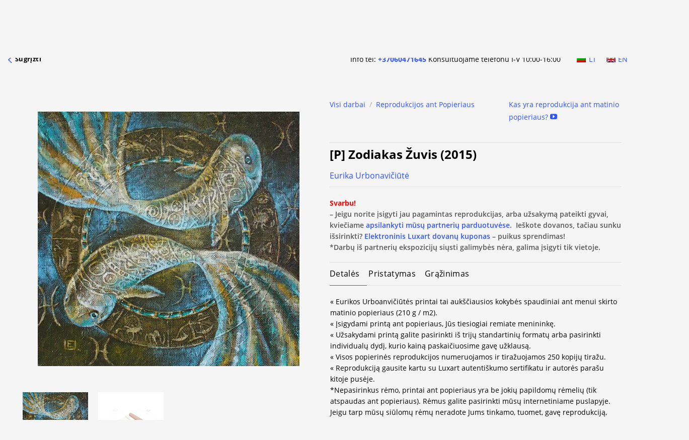

--- FILE ---
content_type: text/html; charset=UTF-8
request_url: https://luxart.com/paveikslai/p-zodiakas-uvis-2015/
body_size: 85194
content:
<!DOCTYPE html>
<!--[if IE 9 ]> <html lang="lt-LT" class="ie9 loading-site no-js"> <![endif]-->
<!--[if IE 8 ]> <html lang="lt-LT" class="ie8 loading-site no-js"> <![endif]-->
<!--[if (gte IE 9)|!(IE)]><!--><html lang="lt-LT" class="loading-site no-js"> <!--<![endif]-->
<head>
    <meta name="verify-paysera" content="664d6475cb4171940e339e35ded5d216">
    <meta charset="UTF-8" />
    <meta name="facebook-domain-verification" content="ema9jvedp2jw1uyypacb7ft25qoj17" />
    <link rel="profile" href="http://gmpg.org/xfn/11" />
    <link rel="pingback" href="https://luxart.com/xmlrpc.php" />

    <script>(function(html){html.className = html.className.replace(/\bno-js\b/,'js')})(document.documentElement);</script>
<meta name='robots' content='index, follow, max-image-preview:large, max-snippet:-1, max-video-preview:-1' />
<script id="cookieyes" type="text/javascript" src="https://cdn-cookieyes.com/client_data/ff8ceb1786bdaba266e410a2/script.js"></script><link rel="alternate" hreflang="lt" href="https://luxart.com/paveikslai/p-zodiakas-uvis-2015/" />
<link rel="alternate" hreflang="en" href="https://luxart.com/en/paveikslai/p-zodiac-pisces-2015/" />
<link rel="alternate" hreflang="x-default" href="https://luxart.com/paveikslai/p-zodiakas-uvis-2015/" />

<!-- Google Tag Manager for WordPress by gtm4wp.com -->
<script data-cfasync="false" data-pagespeed-no-defer>
	var gtm4wp_datalayer_name = "dataLayer";
	var dataLayer = dataLayer || [];
	const gtm4wp_use_sku_instead = 1;
	const gtm4wp_currency = 'EUR';
	const gtm4wp_product_per_impression = 10;
	const gtm4wp_clear_ecommerce = false;
	const gtm4wp_datalayer_max_timeout = 2000;
</script>
<!-- End Google Tag Manager for WordPress by gtm4wp.com --><meta name="viewport" content="width=device-width, initial-scale=1, maximum-scale=5" />
<!-- Google Tag Manager by PYS -->
    <script data-cfasync="false" data-pagespeed-no-defer>
	    window.dataLayerPYS = window.dataLayerPYS || [];
	</script>
<!-- End Google Tag Manager by PYS -->
	<!-- This site is optimized with the Yoast SEO plugin v26.7 - https://yoast.com/wordpress/plugins/seo/ -->
	<title>[P] Zodiac Pisces (2015)</title>
	<meta name="description" content="Famous Lithuanian artist and painter Eurika Urbonavičiūtė paintings and limited edition prints" />
	<link rel="canonical" href="https://luxart.com/paveikslai/p-zodiakas-uvis-2015/" />
	<meta property="og:locale" content="lt_LT" />
	<meta property="og:type" content="article" />
	<meta property="og:title" content="[P] Zodiac Pisces (2015)" />
	<meta property="og:description" content="Famous Lithuanian artist and painter Eurika Urbonavičiūtė paintings and limited edition prints" />
	<meta property="og:url" content="https://luxart.com/paveikslai/p-zodiakas-uvis-2015/" />
	<meta property="og:site_name" content="Luxart" />
	<meta property="article:modified_time" content="2019-11-22T12:06:44+00:00" />
	<meta property="og:image" content="https://luxart.com/wp-content/uploads/2015/02/products-Zodaikas-zuvis---45-x-45-cm.jpg" />
	<meta property="og:image:width" content="1738" />
	<meta property="og:image:height" content="1693" />
	<meta property="og:image:type" content="image/jpeg" />
	<meta name="twitter:card" content="summary_large_image" />
	<script type="application/ld+json" class="yoast-schema-graph">{"@context":"https://schema.org","@graph":[{"@type":"WebPage","@id":"https://luxart.com/paveikslai/p-zodiakas-uvis-2015/","url":"https://luxart.com/paveikslai/p-zodiakas-uvis-2015/","name":"[P] Zodiac Pisces (2015)","isPartOf":{"@id":"https://luxart.com/#website"},"primaryImageOfPage":{"@id":"https://luxart.com/paveikslai/p-zodiakas-uvis-2015/#primaryimage"},"image":{"@id":"https://luxart.com/paveikslai/p-zodiakas-uvis-2015/#primaryimage"},"thumbnailUrl":"https://luxart.com/wp-content/uploads/2015/02/products-Zodaikas-zuvis---45-x-45-cm.jpg","datePublished":"2018-03-06T18:08:42+00:00","dateModified":"2019-11-22T12:06:44+00:00","description":"Famous Lithuanian artist and painter Eurika Urbonavičiūtė paintings and limited edition prints","breadcrumb":{"@id":"https://luxart.com/paveikslai/p-zodiakas-uvis-2015/#breadcrumb"},"inLanguage":"lt-LT","potentialAction":[{"@type":"ReadAction","target":["https://luxart.com/paveikslai/p-zodiakas-uvis-2015/"]}]},{"@type":"ImageObject","inLanguage":"lt-LT","@id":"https://luxart.com/paveikslai/p-zodiakas-uvis-2015/#primaryimage","url":"https://luxart.com/wp-content/uploads/2015/02/products-Zodaikas-zuvis---45-x-45-cm.jpg","contentUrl":"https://luxart.com/wp-content/uploads/2015/02/products-Zodaikas-zuvis---45-x-45-cm.jpg","width":1738,"height":1693,"caption":"paveikslai internetu Zodiac Pisces (2015)"},{"@type":"BreadcrumbList","@id":"https://luxart.com/paveikslai/p-zodiakas-uvis-2015/#breadcrumb","itemListElement":[{"@type":"ListItem","position":1,"name":"Home","item":"https://luxart.com/"},{"@type":"ListItem","position":2,"name":"Visi darbai","item":"https://luxart.com/paveikslai/"},{"@type":"ListItem","position":3,"name":"[P] Zodiakas Žuvis (2015)"}]},{"@type":"WebSite","@id":"https://luxart.com/#website","url":"https://luxart.com/","name":"Luxart","description":"Paveikslų reprodukcijos ant drobės aukščiausios kokybės","potentialAction":[{"@type":"SearchAction","target":{"@type":"EntryPoint","urlTemplate":"https://luxart.com/?s={search_term_string}"},"query-input":{"@type":"PropertyValueSpecification","valueRequired":true,"valueName":"search_term_string"}}],"inLanguage":"lt-LT"}]}</script>
	<!-- / Yoast SEO plugin. -->


<script type='application/javascript'  id='pys-version-script'>console.log('PixelYourSite Free version 11.1.5.2');</script>
<link rel='dns-prefetch' href='//cdn.jsdelivr.net' />
<link rel='prefetch' href='https://luxart.com/wp-content/themes/flatsome/assets/js/flatsome.js?ver=e2eddd6c228105dac048' />
<link rel='prefetch' href='https://luxart.com/wp-content/themes/flatsome/assets/js/chunk.slider.js?ver=3.20.3' />
<link rel='prefetch' href='https://luxart.com/wp-content/themes/flatsome/assets/js/chunk.popups.js?ver=3.20.3' />
<link rel='prefetch' href='https://luxart.com/wp-content/themes/flatsome/assets/js/chunk.tooltips.js?ver=3.20.3' />
<link rel='prefetch' href='https://luxart.com/wp-content/themes/flatsome/assets/js/woocommerce.js?ver=1c9be63d628ff7c3ff4c' />
<link rel="alternate" type="application/rss+xml" title="Luxart &raquo; Įrašų RSS srautas" href="https://luxart.com/feed/" />
<link rel="alternate" type="application/rss+xml" title="Luxart &raquo; Komentarų RSS srautas" href="https://luxart.com/comments/feed/" />
<link rel="alternate" title="oEmbed (JSON)" type="application/json+oembed" href="https://luxart.com/wp-json/oembed/1.0/embed?url=https%3A%2F%2Fluxart.com%2Fpaveikslai%2Fp-zodiakas-uvis-2015%2F" />
<link rel="alternate" title="oEmbed (XML)" type="text/xml+oembed" href="https://luxart.com/wp-json/oembed/1.0/embed?url=https%3A%2F%2Fluxart.com%2Fpaveikslai%2Fp-zodiakas-uvis-2015%2F&#038;format=xml" />
<style id='wp-img-auto-sizes-contain-inline-css' type='text/css'>
img:is([sizes=auto i],[sizes^="auto," i]){contain-intrinsic-size:3000px 1500px}
/*# sourceURL=wp-img-auto-sizes-contain-inline-css */
</style>

<link data-optimized="1" rel='stylesheet' id='contact-form-7-css' href='https://luxart.com/wp-content/litespeed/css/413b2dbb738d58683279628680c95864.css?ver=cf099' type='text/css' media='all' />
<link data-optimized="1" rel='stylesheet' id='delivery-css-front-css' href='https://luxart.com/wp-content/litespeed/css/ba3f1be1fc1d81659b9c5657bddf3744.css?ver=bc803' type='text/css' media='all' />
<link data-optimized="1" rel='stylesheet' id='wpa-css-css' href='https://luxart.com/wp-content/litespeed/css/8c6e0288c6d521aa950afc6f00565854.css?ver=afbb8' type='text/css' media='all' />
<link data-optimized="1" rel='stylesheet' id='woo-shipping-dpd-baltic-css' href='https://luxart.com/wp-content/litespeed/css/5903fb178b859a98cd4198b152fa726c.css?ver=4fe52' type='text/css' media='all' />
<link rel='stylesheet' id='select2css-css' href='//cdn.jsdelivr.net/npm/select2@4.1.0-rc.0/dist/css/select2.min.css?ver=1.0' type='text/css' media='all' />
<link data-optimized="1" rel='stylesheet' id='woocommerce-inbank_product_ajax-css' href='https://luxart.com/wp-content/litespeed/css/796288f5a38671034e317103cadc27ff.css?ver=1a93b' type='text/css' media='all' />
<style id='woocommerce-inline-inline-css' type='text/css'>
.woocommerce form .form-row .required { visibility: visible; }
/*# sourceURL=woocommerce-inline-inline-css */
</style>
<link data-optimized="1" rel='stylesheet' id='cff-css' href='https://luxart.com/wp-content/litespeed/css/41225d22cf915fb1b765116cfe238631.css?ver=0caae' type='text/css' media='all' />
<link data-optimized="1" rel='stylesheet' id='wpml-legacy-horizontal-list-0-css' href='https://luxart.com/wp-content/litespeed/css/833068a67353dcda668cda53ccb000fa.css?ver=5941f' type='text/css' media='all' />
<link data-optimized="1" rel='stylesheet' id='dashicons-css' href='https://luxart.com/wp-content/litespeed/css/0924cf85e4d69aa5bf1cac5ac75a0b45.css?ver=8c91e' type='text/css' media='all' />
<link data-optimized="1" rel='stylesheet' id='woocommerce-addons-css-css' href='https://luxart.com/wp-content/litespeed/css/5a3e0889a0b0cf030cfc202a7e6b4b80.css?ver=7beea' type='text/css' media='all' />
<link data-optimized="1" rel='stylesheet' id='brands-styles-css' href='https://luxart.com/wp-content/litespeed/css/ab8cc80037fbb30d5c11308d039619b7.css?ver=0f2c7' type='text/css' media='all' />
<link data-optimized="1" rel='stylesheet' id='slider-css' href='https://luxart.com/wp-content/litespeed/css/84756372ce8e9b18052a488680f1ee48.css?ver=007f6' type='text/css' media='all' />
<link data-optimized="1" rel='stylesheet' id='magnify-css' href='https://luxart.com/wp-content/litespeed/css/e22ac1ea2e4b03f139af4a337e011246.css?ver=d9eeb' type='text/css' media='all' />
<link data-optimized="1" rel='stylesheet' id='custom-css-css' href='https://luxart.com/wp-content/litespeed/css/ebb39b2fe027a975afb4ee1bab21264d.css?ver=37111' type='text/css' media='all' />
<link data-optimized="1" rel='stylesheet' id='flatsome-main-css' href='https://luxart.com/wp-content/litespeed/css/79f5c31e8df69e7f54541cc8848c19c5.css?ver=ac93d' type='text/css' media='all' />
<style id='flatsome-main-inline-css' type='text/css'>
@font-face {
				font-family: "fl-icons";
				font-display: block;
				src: url(https://luxart.com/wp-content/themes/flatsome/assets/css/icons/fl-icons.eot?v=3.20.3);
				src:
					url(https://luxart.com/wp-content/themes/flatsome/assets/css/icons/fl-icons.eot#iefix?v=3.20.3) format("embedded-opentype"),
					url(https://luxart.com/wp-content/themes/flatsome/assets/css/icons/fl-icons.woff2?v=3.20.3) format("woff2"),
					url(https://luxart.com/wp-content/themes/flatsome/assets/css/icons/fl-icons.ttf?v=3.20.3) format("truetype"),
					url(https://luxart.com/wp-content/themes/flatsome/assets/css/icons/fl-icons.woff?v=3.20.3) format("woff"),
					url(https://luxart.com/wp-content/themes/flatsome/assets/css/icons/fl-icons.svg?v=3.20.3#fl-icons) format("svg");
			}
/*# sourceURL=flatsome-main-inline-css */
</style>
<link data-optimized="1" rel='stylesheet' id='flatsome-shop-css' href='https://luxart.com/wp-content/litespeed/css/90d66182fbb21864868bd399c7cb9ecc.css?ver=4bd7b' type='text/css' media='all' />
<link data-optimized="1" rel='stylesheet' id='flatsome-style-css' href='https://luxart.com/wp-content/litespeed/css/40701ca74daee90d2ff4b03ab7dee398.css?ver=57e64' type='text/css' media='all' />
<link data-optimized="1" rel='stylesheet' id='woocommerce-inbank_product-css' href='https://luxart.com/wp-content/litespeed/css/2d5bf51e8ac5db209e55ff8ead7ff6a4.css?ver=8946a' type='text/css' media='all' />
<script type="text/template" id="tmpl-variation-template">
	<div class="woocommerce-variation-description">{{{ data.variation.variation_description }}}</div>
	<div class="woocommerce-variation-price">{{{ data.variation.price_html }}}</div>
	<div class="woocommerce-variation-availability">{{{ data.variation.availability_html }}}</div>
</script>
<script type="text/template" id="tmpl-unavailable-variation-template">
	<p role="alert">Deja, šis produktas neprieinamas. Pasirinkite kitokią kombinaciją.</p>
</script>
<script type="text/javascript" id="wpml-cookie-js-extra">
/* <![CDATA[ */
var wpml_cookies = {"wp-wpml_current_language":{"value":"lt","expires":1,"path":"/"}};
var wpml_cookies = {"wp-wpml_current_language":{"value":"lt","expires":1,"path":"/"}};
//# sourceURL=wpml-cookie-js-extra
/* ]]> */
</script>
<script data-optimized="1" type="text/javascript" src="https://luxart.com/wp-content/litespeed/js/813f39483ef9f5829132b25c958306b4.js?ver=b433b" id="wpml-cookie-js" defer="defer" data-wp-strategy="defer"></script>
<script type="text/javascript" id="jquery-core-js-extra">
/* <![CDATA[ */
var pysFacebookRest = {"restApiUrl":"https://luxart.com/wp-json/pys-facebook/v1/event","debug":""};
//# sourceURL=jquery-core-js-extra
/* ]]> */
</script>
<script type="text/javascript" src="https://luxart.com/wp-includes/js/jquery/jquery.min.js?ver=3.7.1" id="jquery-core-js"></script>
<script type="text/javascript" id="woo-shipping-dpd-baltic-js-extra">
/* <![CDATA[ */
var dpd = {"fe_ajax_nonce":"6160c02a7d","ajax_url":"/wp-admin/admin-ajax.php"};
//# sourceURL=woo-shipping-dpd-baltic-js-extra
/* ]]> */
</script>
<script data-optimized="1" type="text/javascript" src="https://luxart.com/wp-content/litespeed/js/173ca6695ca835bf51a79e3418c467ca.js?ver=9b15b" id="woo-shipping-dpd-baltic-js"></script>
<script data-optimized="1" type="text/javascript" src="https://luxart.com/wp-content/litespeed/js/b35c2e2f7045883d1be7f256400db89d.js?ver=f6900" id="jquery-blockui-js" defer="defer" data-wp-strategy="defer"></script>
<script type="text/javascript" id="wc-add-to-cart-js-extra">
/* <![CDATA[ */
var wc_add_to_cart_params = {"ajax_url":"/wp-admin/admin-ajax.php","wc_ajax_url":"/?wc-ajax=%%endpoint%%","i18n_view_cart":"Per\u017ei\u016br\u0117ti","cart_url":"https://luxart.com/krepselis/","is_cart":"","cart_redirect_after_add":"no"};
//# sourceURL=wc-add-to-cart-js-extra
/* ]]> */
</script>
<script data-optimized="1" type="text/javascript" src="https://luxart.com/wp-content/litespeed/js/d210fc085cbefa9da52a65025c8d27d3.js?ver=cad97" id="wc-add-to-cart-js" defer="defer" data-wp-strategy="defer"></script>
<script type="text/javascript" id="wc-single-product-js-extra">
/* <![CDATA[ */
var wc_single_product_params = {"i18n_required_rating_text":"Pasirinkite \u012fvertinim\u0105","i18n_rating_options":["1 i\u0161 5 \u017evaig\u017edu\u010di\u0173","2 i\u0161 5 \u017evaig\u017edu\u010di\u0173","3 i\u0161 5 \u017evaig\u017edu\u010di\u0173","4 i\u0161 5 \u017evaig\u017edu\u010di\u0173","5 i\u0161 5 \u017evaig\u017edu\u010di\u0173"],"i18n_product_gallery_trigger_text":"View full-screen image gallery","review_rating_required":"no","flexslider":{"rtl":false,"animation":"slide","smoothHeight":true,"directionNav":false,"controlNav":"thumbnails","slideshow":false,"animationSpeed":500,"animationLoop":false,"allowOneSlide":false},"zoom_enabled":"","zoom_options":[],"photoswipe_enabled":"","photoswipe_options":{"shareEl":false,"closeOnScroll":false,"history":false,"hideAnimationDuration":0,"showAnimationDuration":0},"flexslider_enabled":""};
//# sourceURL=wc-single-product-js-extra
/* ]]> */
</script>
<script data-optimized="1" type="text/javascript" src="https://luxart.com/wp-content/litespeed/js/c158dbc294c29b58032c67c28f03de24.js?ver=7913e" id="wc-single-product-js" defer="defer" data-wp-strategy="defer"></script>
<script type="text/javascript" id="wc-country-select-js-extra">
/* <![CDATA[ */
var wc_country_select_params = {"countries":"{\"AF\":[],\"AL\":{\"AL-01\":\"Berat\",\"AL-09\":\"Dib\\u00ebr\",\"AL-02\":\"Durr\\u00ebs\",\"AL-03\":\"Elbasan\",\"AL-04\":\"Fier\",\"AL-05\":\"Gjirokast\\u00ebr\",\"AL-06\":\"Kor\\u00e7\\u00eb\",\"AL-07\":\"Kuk\\u00ebs\",\"AL-08\":\"Lezh\\u00eb\",\"AL-10\":\"Shkod\\u00ebr\",\"AL-11\":\"Tirana\",\"AL-12\":\"Vlor\\u00eb\"},\"AO\":{\"BGO\":\"Bengo\",\"BLU\":\"Benguela\",\"BIE\":\"Bi\\u00e9\",\"CAB\":\"Cabinda\",\"CNN\":\"Cunene\",\"HUA\":\"Huambo\",\"HUI\":\"Hu\\u00edla\",\"CCU\":\"Kuando Kubango\",\"CNO\":\"Kwanza-Norte\",\"CUS\":\"Kwanza-Sul\",\"LUA\":\"Luanda\",\"LNO\":\"Lunda-Norte\",\"LSU\":\"Lunda-Sul\",\"MAL\":\"Malanje\",\"MOX\":\"Moxico\",\"NAM\":\"Namibe\",\"UIG\":\"U\\u00edge\",\"ZAI\":\"Zaire\"},\"AR\":{\"C\":\"Ciudad Aut\\u00f3noma de Buenos Aires\",\"B\":\"Buenos Aires\",\"K\":\"Catamarca\",\"H\":\"Chaco\",\"U\":\"Chubut\",\"X\":\"C\\u00f3rdoba\",\"W\":\"Corrientes\",\"E\":\"Entre R\\u00edos\",\"P\":\"Formosa\",\"Y\":\"Jujuy\",\"L\":\"La Pampa\",\"F\":\"La Rioja\",\"M\":\"Mendoza\",\"N\":\"Misiones\",\"Q\":\"Neuqu\\u00e9n\",\"R\":\"R\\u00edo Negro\",\"A\":\"Salta\",\"J\":\"San Juan\",\"D\":\"San Luis\",\"Z\":\"Santa Cruz\",\"S\":\"Santa Fe\",\"G\":\"Santiago del Estero\",\"V\":\"Tierra del Fuego\",\"T\":\"Tucum\\u00e1n\"},\"AT\":[],\"AU\":{\"ACT\":\"Australijos sostin\\u0117s teritorija\",\"NSW\":\"Naujasis Piet\\u0173 Velsas\",\"NT\":\"\\u0160iaurin\\u0117 Teritorija\",\"QLD\":\"Kvinslandas\",\"SA\":\"Piet\\u0173 Australija\",\"TAS\":\"Tasmanija\",\"VIC\":\"Viktorija\",\"WA\":\"Vakar\\u0173 Australija\"},\"AX\":[],\"BD\":{\"BD-05\":\"Bageratas\",\"BD-01\":\"Bandarbanas\",\"BD-02\":\"Barguna\",\"BD-06\":\"Barisalas\",\"BD-07\":\"Bola\",\"BD-03\":\"Bogora\",\"BD-04\":\"Brahmanbarija\",\"BD-09\":\"\\u010candp\\u016bras\",\"BD-10\":\"Chattogram\",\"BD-12\":\"\\u010ciuadanga\",\"BD-11\":\"Koks Bazaras\",\"BD-08\":\"Komila\",\"BD-13\":\"Daka\",\"BD-14\":\"Dinad\\u017epuras\",\"BD-15\":\"Faridpuras\",\"BD-16\":\"Feni\",\"BD-19\":\"Gaibanda\",\"BD-18\":\"Gazipuras\",\"BD-17\":\"Gopalgand\\u017eas\",\"BD-20\":\"Habigand\\u017eas\",\"BD-21\":\"D\\u017eamalpuras\",\"BD-22\":\"Jashore\",\"BD-25\":\"D\\u017ealokatis\",\"BD-23\":\"D\\u017eenaida\",\"BD-24\":\"D\\u017eaipuratas\",\"BD-29\":\"Kagra\\u010dchari\",\"BD-27\":\"Khulna\",\"BD-26\":\"Ki\\u0161ogrand\\u017eas\",\"BD-28\":\"Kurigramas\",\"BD-30\":\"Ku\\u0161tija\",\"BD-31\":\"Lak\\u0161mipuras\",\"BD-32\":\"Lalmonirhat\",\"BD-36\":\"Madaripuras\",\"BD-37\":\"Magura\",\"BD-33\":\"Manikgand\\u017eas\",\"BD-39\":\"Meherpuras\",\"BD-38\":\"Moulvibazaras\",\"BD-35\":\"Mun\\u0161igand\\u017eas\",\"BD-34\":\"Maimansingas\",\"BD-48\":\"Naogaonas\",\"BD-43\":\"Narailas\",\"BD-40\":\"Narajangand\\u017eas\",\"BD-42\":\"Narsingdis\",\"BD-44\":\"Natoras\",\"BD-45\":\"Navabgand\\u017eas\",\"BD-41\":\"Netrakona\",\"BD-46\":\"Nilphamaris\",\"BD-47\":\"Noakhali\",\"BD-49\":\"Pabna\",\"BD-52\":\"Panchagarh\",\"BD-51\":\"Patuakhali\",\"BD-50\":\"Pirojpur\",\"BD-53\":\"Rajbari\",\"BD-54\":\"Rajshahi\",\"BD-56\":\"Rangamati\",\"BD-55\":\"Rangpur\",\"BD-58\":\"Satkhira\",\"BD-62\":\"Shariatpur\",\"BD-57\":\"Sherpur\",\"BD-59\":\"Sirajganj\",\"BD-61\":\"Sunamganj\",\"BD-60\":\"Sylhet\",\"BD-63\":\"Tangail\",\"BD-64\":\"Thakurgaon\"},\"BE\":[],\"BG\":{\"BG-01\":\"Blagoevgrad\",\"BG-02\":\"Burgas\",\"BG-08\":\"Dobrich\",\"BG-07\":\"Gabrovo\",\"BG-26\":\"Haskovo\",\"BG-09\":\"Kardzhali\",\"BG-10\":\"Kyustendil\",\"BG-11\":\"Lovech\",\"BG-12\":\"Montana\",\"BG-13\":\"Pazardzhik\",\"BG-14\":\"Pernik\",\"BG-15\":\"Pleven\",\"BG-16\":\"Plovdiv\",\"BG-17\":\"Razgrad\",\"BG-18\":\"Ruse\",\"BG-27\":\"Shumen\",\"BG-19\":\"Silistra\",\"BG-20\":\"Sliven\",\"BG-21\":\"Smolyan\",\"BG-23\":\"Sofia District\",\"BG-22\":\"Sofia\",\"BG-24\":\"Stara Zagora\",\"BG-25\":\"Targovishte\",\"BG-03\":\"Varna\",\"BG-04\":\"Veliko Tarnovo\",\"BG-05\":\"Vidin\",\"BG-06\":\"Vratsa\",\"BG-28\":\"Yambol\"},\"BH\":[],\"BI\":[],\"BJ\":{\"AL\":\"Alibori\",\"AK\":\"Atakora\",\"AQ\":\"Atlantique\",\"BO\":\"Borgou\",\"CO\":\"Collines\",\"KO\":\"Kouffo\",\"DO\":\"Donga\",\"LI\":\"Littoral\",\"MO\":\"Mono\",\"OU\":\"Ou\\u00e9m\\u00e9\",\"PL\":\"Plateau\",\"ZO\":\"Zou\"},\"BO\":{\"BO-B\":\"Beni\",\"BO-H\":\"Chuquisaca\",\"BO-C\":\"Cochabamba\",\"BO-L\":\"La Paz\",\"BO-O\":\"Oruro\",\"BO-N\":\"Pando\",\"BO-P\":\"Potos\\u00ed\",\"BO-S\":\"Santa Cruz\",\"BO-T\":\"Tarija\"},\"BR\":{\"AC\":\"Acre\",\"AL\":\"Alagoas\",\"AP\":\"Amap\\u00e1\",\"AM\":\"Amazonas\",\"BA\":\"Bahia\",\"CE\":\"Cear\\u00e1\",\"DF\":\"Distrito Federal\",\"ES\":\"Esp\\u00edrito Santo\",\"GO\":\"Goi\\u00e1s\",\"MA\":\"Maranh\\u00e3o\",\"MT\":\"Mato Grosso\",\"MS\":\"Mato Grosso do Sul\",\"MG\":\"Minas Gerais\",\"PA\":\"Par\\u00e1\",\"PB\":\"Para\\u00edba\",\"PR\":\"Paran\\u00e1\",\"PE\":\"Pernambuco\",\"PI\":\"Piau\\u00ed\",\"RJ\":\"Rio de Janeiro\",\"RN\":\"Rio Grande do Norte\",\"RS\":\"Rio Grande do Sul\",\"RO\":\"Rond\\u00f4nia\",\"RR\":\"Roraima\",\"SC\":\"Santa Catarina\",\"SP\":\"S\\u00e3o Paulo\",\"SE\":\"Sergipe\",\"TO\":\"Tocantins\"},\"CA\":{\"AB\":\"Alberta\",\"BC\":\"British Columbia\",\"MB\":\"Manitoba\",\"NB\":\"New Brunswick\",\"NL\":\"Newfoundland and Labrador\",\"NT\":\"Northwest Territories\",\"NS\":\"Nova Scotia\",\"NU\":\"Nunavut\",\"ON\":\"Ontario\",\"PE\":\"Prince Edward Island\",\"QC\":\"Quebec\",\"SK\":\"Saskatchewan\",\"YT\":\"Yukon Territory\"},\"CH\":{\"AG\":\"Aargau\",\"AR\":\"Appenzell Ausserrhoden\",\"AI\":\"Appenzell Innerrhoden\",\"BL\":\"Basel-Landschaft\",\"BS\":\"Basel-Stadt\",\"BE\":\"Bern\",\"FR\":\"Fribourg\",\"GE\":\"Geneva\",\"GL\":\"Glarus\",\"GR\":\"Graub\\u00fcnden\",\"JU\":\"Jura\",\"LU\":\"Luzern\",\"NE\":\"Neuch\\u00e2tel\",\"NW\":\"Nidwalden\",\"OW\":\"Obwalden\",\"SH\":\"Schaffhausen\",\"SZ\":\"Schwyz\",\"SO\":\"Solothurn\",\"SG\":\"St. Gallen\",\"TG\":\"Thurgau\",\"TI\":\"Ticino\",\"UR\":\"Uri\",\"VS\":\"Valais\",\"VD\":\"Vaud\",\"ZG\":\"Zug\",\"ZH\":\"Z\\u00fcrich\"},\"CL\":{\"CL-AI\":\"Ais\\u00e9n del General Carlos Iba\\u00f1ez del Campo\",\"CL-AN\":\"Antofagasta\",\"CL-AP\":\"Arica y Parinacota\",\"CL-AR\":\"La Araucan\\u00eda\",\"CL-AT\":\"Atacama\",\"CL-BI\":\"Biob\\u00edo\",\"CL-CO\":\"Coquimbo\",\"CL-LI\":\"Libertador General Bernardo O'Higgins\",\"CL-LL\":\"Los Lagos\",\"CL-LR\":\"Los R\\u00edos\",\"CL-MA\":\"Magallanes\",\"CL-ML\":\"Maule\",\"CL-NB\":\"\\u00d1uble\",\"CL-RM\":\"Regi\\u00f3n Metropolitana de Santiago\",\"CL-TA\":\"Tarapac\\u00e1\",\"CL-VS\":\"Valpara\\u00edso\"},\"CN\":{\"CN1\":\"Yunnan \\/ \\u4e91\\u5357\",\"CN2\":\"Beijing \\/ \\u5317\\u4eac\",\"CN3\":\"Tianjin \\/ \\u5929\\u6d25\",\"CN4\":\"Hebei \\/ \\u6cb3\\u5317\",\"CN5\":\"Shanxi \\/ \\u5c71\\u897f\",\"CN6\":\"Inner Mongolia \\/ \\u5167\\u8499\\u53e4\",\"CN7\":\"Liaoning \\/ \\u8fbd\\u5b81\",\"CN8\":\"Jilin \\/ \\u5409\\u6797\",\"CN9\":\"Heilongjiang \\/ \\u9ed1\\u9f99\\u6c5f\",\"CN10\":\"Shanghai \\/ \\u4e0a\\u6d77\",\"CN11\":\"Jiangsu \\/ \\u6c5f\\u82cf\",\"CN12\":\"Zhejiang \\/ \\u6d59\\u6c5f\",\"CN13\":\"Anhui \\/ \\u5b89\\u5fbd\",\"CN14\":\"Fujian \\/ \\u798f\\u5efa\",\"CN15\":\"Jiangxi \\/ \\u6c5f\\u897f\",\"CN16\":\"Shandong \\/ \\u5c71\\u4e1c\",\"CN17\":\"Henan \\/ \\u6cb3\\u5357\",\"CN18\":\"Hubei \\/ \\u6e56\\u5317\",\"CN19\":\"Hunan \\/ \\u6e56\\u5357\",\"CN20\":\"Guangdong \\/ \\u5e7f\\u4e1c\",\"CN21\":\"Guangxi Zhuang \\/ \\u5e7f\\u897f\\u58ee\\u65cf\",\"CN22\":\"Hainan \\/ \\u6d77\\u5357\",\"CN23\":\"Chongqing \\/ \\u91cd\\u5e86\",\"CN24\":\"Sichuan \\/ \\u56db\\u5ddd\",\"CN25\":\"Guizhou \\/ \\u8d35\\u5dde\",\"CN26\":\"Shaanxi \\/ \\u9655\\u897f\",\"CN27\":\"Gansu \\/ \\u7518\\u8083\",\"CN28\":\"Qinghai \\/ \\u9752\\u6d77\",\"CN29\":\"Ningxia Hui \\/ \\u5b81\\u590f\",\"CN30\":\"Macao \\/ \\u6fb3\\u95e8\",\"CN31\":\"Tibet \\/ \\u897f\\u85cf\",\"CN32\":\"Xinjiang \\/ \\u65b0\\u7586\"},\"CO\":{\"CO-AMA\":\"Amazonas\",\"CO-ANT\":\"Antioquia\",\"CO-ARA\":\"Arauca\",\"CO-ATL\":\"Atl\\u00e1ntico\",\"CO-BOL\":\"Bol\\u00edvar\",\"CO-BOY\":\"Boyac\\u00e1\",\"CO-CAL\":\"Caldas\",\"CO-CAQ\":\"Caquet\\u00e1\",\"CO-CAS\":\"Casanare\",\"CO-CAU\":\"Cauca\",\"CO-CES\":\"Cesar\",\"CO-CHO\":\"Choc\\u00f3\",\"CO-COR\":\"C\\u00f3rdoba\",\"CO-CUN\":\"Cundinamarca\",\"CO-DC\":\"Capital District\",\"CO-GUA\":\"Guain\\u00eda\",\"CO-GUV\":\"Guaviare\",\"CO-HUI\":\"Huila\",\"CO-LAG\":\"La Guajira\",\"CO-MAG\":\"Magdalena\",\"CO-MET\":\"Meta\",\"CO-NAR\":\"Nari\\u00f1o\",\"CO-NSA\":\"Norte de Santander\",\"CO-PUT\":\"Putumayo\",\"CO-QUI\":\"Quind\\u00edo\",\"CO-RIS\":\"Risaralda\",\"CO-SAN\":\"Santander\",\"CO-SAP\":\"San Andr\\u00e9s & Providencia\",\"CO-SUC\":\"Sukr\\u0117\",\"CO-TOL\":\"Tolima\",\"CO-VAC\":\"Valle del Cauca\",\"CO-VAU\":\"Vaup\\u00e9s\",\"CO-VID\":\"Vichada\"},\"CR\":{\"CR-A\":\"Alajuela\",\"CR-C\":\"Cartago\",\"CR-G\":\"Guanacaste\",\"CR-H\":\"Heredia\",\"CR-L\":\"Lim\\u00f3n\",\"CR-P\":\"Puntarenas\",\"CR-SJ\":\"San Jos\\u00e9\"},\"CZ\":[],\"DE\":{\"DE-BW\":\"Badenas-Viurtembergas\",\"DE-BY\":\"Bavarija\",\"DE-BE\":\"Berlynas\",\"DE-BB\":\"Brandenburgas\",\"DE-HB\":\"Br\\u0117menas\",\"DE-HH\":\"Hamburgas\",\"DE-HE\":\"Hesenas\",\"DE-MV\":\"Meklenburgas-Pomeranija\",\"DE-NI\":\"\\u017demutin\\u0117 Saksonija\",\"DE-NW\":\"\\u0160iaur\\u0117s Reinas-Vestfalija\",\"DE-RP\":\"Reino kra\\u0161tas-Pfalcas\",\"DE-SL\":\"Saro kra\\u0161tas\",\"DE-SN\":\"Saksonija\",\"DE-ST\":\"Saksonija-Anhaltas\",\"DE-SH\":\"\\u0160l\\u0117zvigas-Hol\\u0161teinas\",\"DE-TH\":\"Tiuringija\"},\"DK\":[],\"DO\":{\"DO-01\":\"Distrito Nacional\",\"DO-02\":\"Azua\",\"DO-03\":\"Baoruco\",\"DO-04\":\"Barahona\",\"DO-33\":\"Cibao Nordeste\",\"DO-34\":\"Cibao Noroeste\",\"DO-35\":\"Cibao Norte\",\"DO-36\":\"Cibao Sur\",\"DO-05\":\"Dajab\\u00f3n\",\"DO-06\":\"Duarte\",\"DO-08\":\"El Seibo\",\"DO-37\":\"El Valle\",\"DO-07\":\"El\\u00edas Pi\\u00f1a\",\"DO-38\":\"Enriquillo\",\"DO-09\":\"Espaillat\",\"DO-30\":\"Hato Mayor\",\"DO-19\":\"Hermanas Mirabal\",\"DO-39\":\"Hig\\u00fcamo\",\"DO-10\":\"Independencia\",\"DO-11\":\"La Altagracia\",\"DO-12\":\"La Romana\",\"DO-13\":\"La Vega\",\"DO-14\":\"Mar\\u00eda Trinidad S\\u00e1nchez\",\"DO-28\":\"Monse\\u00f1or Nouel\",\"DO-15\":\"Monte Cristi\",\"DO-29\":\"Monte Plata\",\"DO-40\":\"Ozama\",\"DO-16\":\"Pedernales\",\"DO-17\":\"Peravia\",\"DO-18\":\"Puerto Plata\",\"DO-20\":\"Saman\\u00e1\",\"DO-21\":\"San Crist\\u00f3bal\",\"DO-31\":\"San Jos\\u00e9 de Ocoa\",\"DO-22\":\"San Juan\",\"DO-23\":\"San Pedro de Macor\\u00eds\",\"DO-24\":\"S\\u00e1nchez Ram\\u00edrez\",\"DO-25\":\"Santjagas\",\"DO-26\":\"Santiago Rodr\\u00edguez\",\"DO-32\":\"Santo Domingo\",\"DO-41\":\"Valdesia\",\"DO-27\":\"Valverde\",\"DO-42\":\"Yuma\"},\"DZ\":{\"DZ-01\":\"Adrar\",\"DZ-02\":\"Chlef\",\"DZ-03\":\"Laghouat\",\"DZ-04\":\"Oum El Bouaghi\",\"DZ-05\":\"Batna\",\"DZ-06\":\"B\\u00e9ja\\u00efa\",\"DZ-07\":\"Biskra\",\"DZ-08\":\"B\\u00e9char\",\"DZ-09\":\"Blida\",\"DZ-10\":\"Bouira\",\"DZ-11\":\"Tamanghasset\",\"DZ-12\":\"T\\u00e9bessa\",\"DZ-13\":\"Tlemcen\",\"DZ-14\":\"Tiaret\",\"DZ-15\":\"Tizi Ouzou\",\"DZ-16\":\"Algiers\",\"DZ-17\":\"Djelfa\",\"DZ-18\":\"Jijel\",\"DZ-19\":\"S\\u00e9tif\",\"DZ-20\":\"Sa\\u00efda\",\"DZ-21\":\"Skikda\",\"DZ-22\":\"Sidi Bel Abb\\u00e8s\",\"DZ-23\":\"Annaba\",\"DZ-24\":\"Guelma\",\"DZ-25\":\"Constantine\",\"DZ-26\":\"M\\u00e9d\\u00e9a\",\"DZ-27\":\"Mostaganem\",\"DZ-28\":\"M\\u2019Sila\",\"DZ-29\":\"Mascara\",\"DZ-30\":\"Ouargla\",\"DZ-31\":\"Oran\",\"DZ-32\":\"El Bayadh\",\"DZ-33\":\"Illizi\",\"DZ-34\":\"Bordj Bou Arr\\u00e9ridj\",\"DZ-35\":\"Boumerd\\u00e8s\",\"DZ-36\":\"El Tarf\",\"DZ-37\":\"Tindouf\",\"DZ-38\":\"Tissemsilt\",\"DZ-39\":\"El Oued\",\"DZ-40\":\"Khenchela\",\"DZ-41\":\"Souk Ahras\",\"DZ-42\":\"Tipasa\",\"DZ-43\":\"Mila\",\"DZ-44\":\"A\\u00efn Defla\",\"DZ-45\":\"Naama\",\"DZ-46\":\"A\\u00efn T\\u00e9mouchent\",\"DZ-47\":\"Gharda\\u00efa\",\"DZ-48\":\"Relizane\"},\"EE\":[],\"EC\":{\"EC-A\":\"Azuay\",\"EC-B\":\"Bol\\u00edvar\",\"EC-F\":\"Ca\\u00f1ar\",\"EC-C\":\"Carchi\",\"EC-H\":\"Chimborazo\",\"EC-X\":\"Cotopaxi\",\"EC-O\":\"El Oro\",\"EC-E\":\"Esmeraldas\",\"EC-W\":\"Gal\\u00e1pagos\",\"EC-G\":\"Guayas\",\"EC-I\":\"Imbabura\",\"EC-L\":\"Loja\",\"EC-R\":\"Los R\\u00edos\",\"EC-M\":\"Manab\\u00ed\",\"EC-S\":\"Morona-Santiago\",\"EC-N\":\"Napo\",\"EC-D\":\"Orellana\",\"EC-Y\":\"Pastaza\",\"EC-P\":\"Pichincha\",\"EC-SE\":\"Santa Elena\",\"EC-SD\":\"Santo Domingo de los Ts\\u00e1chilas\",\"EC-U\":\"Sucumb\\u00edos\",\"EC-T\":\"Tungurahua\",\"EC-Z\":\"Zamora-Chinchipe\"},\"EG\":{\"EGALX\":\"Alexandria\",\"EGASN\":\"Aswan\",\"EGAST\":\"Asyut\",\"EGBA\":\"Red Sea\",\"EGBH\":\"Beheira\",\"EGBNS\":\"Beni Suef\",\"EGC\":\"Cairo\",\"EGDK\":\"Dakahlia\",\"EGDT\":\"Damietta\",\"EGFYM\":\"Faiyum\",\"EGGH\":\"Gharbia\",\"EGGZ\":\"Giza\",\"EGIS\":\"Ismailia\",\"EGJS\":\"South Sinai\",\"EGKB\":\"Qalyubia\",\"EGKFS\":\"Kafr el-Sheikh\",\"EGKN\":\"Qena\",\"EGLX\":\"Luxor\",\"EGMN\":\"Minya\",\"EGMNF\":\"Monufia\",\"EGMT\":\"Matrouh\",\"EGPTS\":\"Port Said\",\"EGSHG\":\"Sohag\",\"EGSHR\":\"Al Sharqia\",\"EGSIN\":\"North Sinai\",\"EGSUZ\":\"Suez\",\"EGWAD\":\"New Valley\"},\"ES\":{\"C\":\"A Coru\\u00f1a\",\"VI\":\"Araba\\/\\u00c1lava\",\"AB\":\"Albacete\",\"A\":\"Alicante\",\"AL\":\"Almer\\u00eda\",\"O\":\"Asturias\",\"AV\":\"\\u00c1vila\",\"BA\":\"Badajoz\",\"PM\":\"Baleares\",\"B\":\"Barcelona\",\"BU\":\"Burgos\",\"CC\":\"C\\u00e1ceres\",\"CA\":\"C\\u00e1diz\",\"S\":\"Cantabria\",\"CS\":\"Castell\\u00f3n\",\"CE\":\"Ceuta\",\"CR\":\"Ciudad Real\",\"CO\":\"C\\u00f3rdoba\",\"CU\":\"Cuenca\",\"GI\":\"Girona\",\"GR\":\"Granada\",\"GU\":\"Guadalajara\",\"SS\":\"Gipuzkoa\",\"H\":\"Huelva\",\"HU\":\"Huesca\",\"J\":\"Ja\\u00e9n\",\"LO\":\"La Rioja\",\"GC\":\"Las Palmas\",\"LE\":\"Le\\u00f3n\",\"L\":\"Lleida\",\"LU\":\"Lugo\",\"M\":\"Madrid\",\"MA\":\"M\\u00e1laga\",\"ML\":\"Melilla\",\"MU\":\"Murcia\",\"NA\":\"Navarra\",\"OR\":\"Ourense\",\"P\":\"Palencia\",\"PO\":\"Pontevedra\",\"SA\":\"Salamanca\",\"TF\":\"Santa Cruz de Tenerife\",\"SG\":\"Segovia\",\"SE\":\"Sevilla\",\"SO\":\"Soria\",\"T\":\"Tarragona\",\"TE\":\"Teruel\",\"TO\":\"Toledo\",\"V\":\"Valencia\",\"VA\":\"Valladolid\",\"BI\":\"Biscay\",\"ZA\":\"Zamora\",\"Z\":\"Zaragoza\"},\"ET\":[],\"FI\":[],\"FR\":[],\"GF\":[],\"GH\":{\"AF\":\"Ahafo\",\"AH\":\"Ashanti\",\"BA\":\"Brong-Ahafo\",\"BO\":\"Bono\",\"BE\":\"Bono East\",\"CP\":\"Central\",\"EP\":\"Ryt\\u0173\",\"AA\":\"Greater Accra\",\"NE\":\"North East\",\"NP\":\"\\u0160iaur\\u0117s\",\"OT\":\"Oti\",\"SV\":\"Savannah\",\"UE\":\"Upper East\",\"UW\":\"Upper West\",\"TV\":\"Volta\",\"WP\":\"Vakar\\u0173\",\"WN\":\"Western North\"},\"GP\":[],\"GR\":{\"I\":\"Attica\",\"A\":\"East Macedonia and Thrace\",\"B\":\"Centrin\\u0117 Makedonija\",\"C\":\"Vakar\\u0173 Makedonija\",\"D\":\"Epirus\",\"E\":\"Thessaly\",\"F\":\"Jonijos salos\",\"G\":\"Vakar\\u0173 Graikija\",\"H\":\"Centrin\\u0117 Graikija\",\"J\":\"Peloponnese\",\"K\":\"\\u0160iaur\\u0117s Eg\\u0117jas\",\"L\":\"Ryt\\u0173 Eg\\u0117jas\",\"M\":\"Kreta\"},\"GT\":{\"GT-AV\":\"Alta Verapaz\",\"GT-BV\":\"Baja Verapaz\",\"GT-CM\":\"Chimaltenango\",\"GT-CQ\":\"Chiquimula\",\"GT-PR\":\"El Progreso\",\"GT-ES\":\"Escuintla\",\"GT-GU\":\"Gvatemala\",\"GT-HU\":\"Huehuetenango\",\"GT-IZ\":\"Izabal\",\"GT-JA\":\"Chalapa\",\"GT-JU\":\"Jutiapa\",\"GT-PE\":\"Pet\\u00e9n\",\"GT-QZ\":\"Quetzaltenango\",\"GT-QC\":\"Quich\\u00e9\",\"GT-RE\":\"Retalhuleu\",\"GT-SA\":\"Sacatep\\u00e9quez\",\"GT-SM\":\"San Marcos\",\"GT-SR\":\"Santa Rosa\",\"GT-SO\":\"Solol\\u00e1\",\"GT-SU\":\"Suchitep\\u00e9quez\",\"GT-TO\":\"Totonicap\\u00e1n\",\"GT-ZA\":\"Sakapa\"},\"HK\":{\"HONG KONG\":\"Honkongas\",\"KOWLOON\":\"Kowloon\",\"NEW TERRITORIES\":\"New Territories\"},\"HN\":{\"HN-AT\":\"Atl\\u00e1ntida\",\"HN-IB\":\"Bay Islands\",\"HN-CH\":\"Choluteca\",\"HN-CL\":\"Col\\u00f3n\",\"HN-CM\":\"Comayagua\",\"HN-CP\":\"Cop\\u00e1n\",\"HN-CR\":\"Cort\\u00e9s\",\"HN-EP\":\"El Para\\u00edso\",\"HN-FM\":\"Francisco Moraz\\u00e1n\",\"HN-GD\":\"Gracias a Dios\",\"HN-IN\":\"Intibuc\\u00e1\",\"HN-LE\":\"Lempira\",\"HN-LP\":\"La Paz\",\"HN-OC\":\"Ocotepeque\",\"HN-OL\":\"Olancho\",\"HN-SB\":\"Santa B\\u00e1rbara\",\"HN-VA\":\"Valle\",\"HN-YO\":\"Yoro\"},\"HR\":{\"HR-01\":\"Zagrebo apskritis\",\"HR-02\":\"Krapinos-Zagor\\u0117s apskritis\",\"HR-03\":\"Sisak-Moslavinos apskritis\",\"HR-04\":\"Karlovaco apskritis\",\"HR-05\":\"Vara\\u017edino apskritis\",\"HR-06\":\"Koprivnicos-Kri\\u017eevci apskritis\",\"HR-07\":\"Bjelovar-Bilogora apskritis\",\"HR-08\":\"Primorj\\u0117-Gorskij Kotar apskritis\",\"HR-09\":\"Lika-Senj apskritis\",\"HR-10\":\"Virovicos-Podravinos apskritis\",\"HR-11\":\"Po\\u017eegos-Slavonijos apskritis\",\"HR-12\":\"Brodo-Posavinos apskritis\",\"HR-13\":\"Zadaro apskritis\",\"HR-14\":\"Osijeko-Baranja apskritis\",\"HR-15\":\"\\u0160ibeniko-Knino apskritis\",\"HR-16\":\"Vukovar-Srijem apskritis\",\"HR-17\":\"Splito-Dalmatijos apskritis\",\"HR-18\":\"Istrijos apskritis\",\"HR-19\":\"Dubrovniko-Neretvos apskritis\",\"HR-20\":\"Me\\u0111imurje apskritis\",\"HR-21\":\"Zagrebo miestas\"},\"HU\":{\"BK\":\"B\\u00e1cs-Kiskun\",\"BE\":\"B\\u00e9k\\u00e9s\",\"BA\":\"Baranya\",\"BZ\":\"Borsod-Aba\\u00faj-Zempl\\u00e9n\",\"BU\":\"Budapest\",\"CS\":\"Csongr\\u00e1d-Csan\\u00e1d\",\"FE\":\"Fej\\u00e9r\",\"GS\":\"Gy\\u0151r-Moson-Sopron\",\"HB\":\"Hajd\\u00fa-Bihar\",\"HE\":\"Heves\",\"JN\":\"J\\u00e1sz-Nagykun-Szolnok\",\"KE\":\"Kom\\u00e1rom-Esztergom\",\"NO\":\"N\\u00f3gr\\u00e1d\",\"PE\":\"Pest\",\"SO\":\"Somogy\",\"SZ\":\"Szabolcs-Szatm\\u00e1r-Bereg\",\"TO\":\"Tolna\",\"VA\":\"Vas\",\"VE\":\"Veszpr\\u00e9m\",\"ZA\":\"Zala\"},\"ID\":{\"AC\":\"Daerah Istimewa Aceh\",\"SU\":\"Sumatera Utara\",\"SB\":\"Sumatera Barat\",\"RI\":\"Riau\",\"KR\":\"Kepulauan Riau\",\"JA\":\"Jambi\",\"SS\":\"Sumatera Selatan\",\"BB\":\"Bangka Belitung\",\"BE\":\"Bengkulu\",\"LA\":\"Lampung\",\"JK\":\"DKI Jakarta\",\"JB\":\"Jawa Barat\",\"BT\":\"Banten\",\"JT\":\"Jawa Tengah\",\"JI\":\"Jawa Timur\",\"YO\":\"Daerah Istimewa Yogyakarta\",\"BA\":\"Bali\",\"NB\":\"Nusa Tenggara Barat\",\"NT\":\"Nusa Tenggara Timur\",\"KB\":\"Kalimantan Barat\",\"KT\":\"Kalimantan Tengah\",\"KI\":\"Kalimantan Timur\",\"KS\":\"Kalimantan Selatan\",\"KU\":\"Kalimantan Utara\",\"SA\":\"Sulawesi Utara\",\"ST\":\"Sulawesi Tengah\",\"SG\":\"Sulawesi Tenggara\",\"SR\":\"Sulawesi Barat\",\"SN\":\"Sulawesi Selatan\",\"GO\":\"Gorontalo\",\"MA\":\"Maluku\",\"MU\":\"Maluku Utara\",\"PA\":\"Papua\",\"PB\":\"Papua Barat\"},\"IE\":{\"CW\":\"Carlow\",\"CN\":\"Cavan\",\"CE\":\"Clare\",\"CO\":\"Cork\",\"DL\":\"Donegal\",\"D\":\"Dublinas\",\"G\":\"Galway\",\"KY\":\"Kerry\",\"KE\":\"Kildare\",\"KK\":\"Kilkenny\",\"LS\":\"Laois\",\"LM\":\"Leitrim\",\"LK\":\"Limerick\",\"LD\":\"Longford\",\"LH\":\"Louth\",\"MO\":\"Mayo\",\"MH\":\"Meath\",\"MN\":\"Monachanas\",\"OY\":\"Offaly\",\"RN\":\"Roscommon\",\"SO\":\"Sligo\",\"TA\":\"Tipperary\",\"WD\":\"Waterford\",\"WH\":\"Westmeath\",\"WX\":\"Wexford\",\"WW\":\"Wicklow\"},\"IN\":{\"AP\":\"Andhra Pradesh\",\"AR\":\"Arunachal Pradesh\",\"AS\":\"Assam\",\"BR\":\"Bihar\",\"CT\":\"Chhattisgarh\",\"GA\":\"Goa\",\"GJ\":\"Gujarat\",\"HR\":\"Haryana\",\"HP\":\"Himachal Pradesh\",\"JK\":\"Jammu and Kashmir\",\"JH\":\"Jharkhand\",\"KA\":\"Karnataka\",\"KL\":\"Kerala\",\"LA\":\"Ladakh\",\"MP\":\"Madhya Pradesh\",\"MH\":\"Maharashtra\",\"MN\":\"Manipur\",\"ML\":\"Meghalaya\",\"MZ\":\"Mizoram\",\"NL\":\"Nagaland\",\"OD\":\"Odisha\",\"PB\":\"Punjab\",\"RJ\":\"Rajasthan\",\"SK\":\"Sikkim\",\"TN\":\"Tamil Nadu\",\"TS\":\"Telangana\",\"TR\":\"Tripura\",\"UK\":\"Uttarakhand\",\"UP\":\"Uttar Pradesh\",\"WB\":\"West Bengal\",\"AN\":\"Andaman and Nicobar Islands\",\"CH\":\"Chandigarh\",\"DN\":\"Dadar and Nagar Haveli\",\"DD\":\"Daman and Diu\",\"DL\":\"Delhi\",\"LD\":\"Lakshadeep\",\"PY\":\"Pondicherry (Puducherry)\"},\"IR\":{\"KHZ\":\"Khuzestan  (\\u062e\\u0648\\u0632\\u0633\\u062a\\u0627\\u0646)\",\"THR\":\"Tehran  (\\u062a\\u0647\\u0631\\u0627\\u0646)\",\"ILM\":\"Ilaam (\\u0627\\u06cc\\u0644\\u0627\\u0645)\",\"BHR\":\"Bushehr (\\u0628\\u0648\\u0634\\u0647\\u0631)\",\"ADL\":\"Ardabil (\\u0627\\u0631\\u062f\\u0628\\u06cc\\u0644)\",\"ESF\":\"Isfahan (\\u0627\\u0635\\u0641\\u0647\\u0627\\u0646)\",\"YZD\":\"Yazd (\\u06cc\\u0632\\u062f)\",\"KRH\":\"Kermanshah (\\u06a9\\u0631\\u0645\\u0627\\u0646\\u0634\\u0627\\u0647)\",\"KRN\":\"Kerman (\\u06a9\\u0631\\u0645\\u0627\\u0646)\",\"HDN\":\"Hamadan (\\u0647\\u0645\\u062f\\u0627\\u0646)\",\"GZN\":\"Ghazvin (\\u0642\\u0632\\u0648\\u06cc\\u0646)\",\"ZJN\":\"Zanjan (\\u0632\\u0646\\u062c\\u0627\\u0646)\",\"LRS\":\"Luristan (\\u0644\\u0631\\u0633\\u062a\\u0627\\u0646)\",\"ABZ\":\"Alborz (\\u0627\\u0644\\u0628\\u0631\\u0632)\",\"EAZ\":\"East Azarbaijan (\\u0622\\u0630\\u0631\\u0628\\u0627\\u06cc\\u062c\\u0627\\u0646 \\u0634\\u0631\\u0642\\u06cc)\",\"WAZ\":\"West Azarbaijan (\\u0622\\u0630\\u0631\\u0628\\u0627\\u06cc\\u062c\\u0627\\u0646 \\u063a\\u0631\\u0628\\u06cc)\",\"CHB\":\"Chaharmahal and Bakhtiari (\\u0686\\u0647\\u0627\\u0631\\u0645\\u062d\\u0627\\u0644 \\u0648 \\u0628\\u062e\\u062a\\u06cc\\u0627\\u0631\\u06cc)\",\"SKH\":\"South Khorasan (\\u062e\\u0631\\u0627\\u0633\\u0627\\u0646 \\u062c\\u0646\\u0648\\u0628\\u06cc)\",\"RKH\":\"Razavi Khorasan (\\u062e\\u0631\\u0627\\u0633\\u0627\\u0646 \\u0631\\u0636\\u0648\\u06cc)\",\"NKH\":\"North Khorasan (\\u062e\\u0631\\u0627\\u0633\\u0627\\u0646 \\u062c\\u0646\\u0648\\u0628\\u06cc)\",\"SMN\":\"Semnan (\\u0633\\u0645\\u0646\\u0627\\u0646)\",\"FRS\":\"Fars (\\u0641\\u0627\\u0631\\u0633)\",\"QHM\":\"Qom (\\u0642\\u0645)\",\"KRD\":\"Kurdistan \\/ \\u06a9\\u0631\\u062f\\u0633\\u062a\\u0627\\u0646)\",\"KBD\":\"Kohgiluyeh and BoyerAhmad (\\u06a9\\u0647\\u06af\\u06cc\\u0644\\u0648\\u06cc\\u06cc\\u0647 \\u0648 \\u0628\\u0648\\u06cc\\u0631\\u0627\\u062d\\u0645\\u062f)\",\"GLS\":\"Golestan (\\u06af\\u0644\\u0633\\u062a\\u0627\\u0646)\",\"GIL\":\"Gilan (\\u06af\\u06cc\\u0644\\u0627\\u0646)\",\"MZN\":\"Mazandaran (\\u0645\\u0627\\u0632\\u0646\\u062f\\u0631\\u0627\\u0646)\",\"MKZ\":\"Markazi (\\u0645\\u0631\\u06a9\\u0632\\u06cc)\",\"HRZ\":\"Hormozgan (\\u0647\\u0631\\u0645\\u0632\\u06af\\u0627\\u0646)\",\"SBN\":\"Sistan and Baluchestan (\\u0633\\u06cc\\u0633\\u062a\\u0627\\u0646 \\u0648 \\u0628\\u0644\\u0648\\u0686\\u0633\\u062a\\u0627\\u0646)\"},\"IS\":[],\"IT\":{\"AG\":\"Agrigento\",\"AL\":\"Alessandria\",\"AN\":\"Ancona\",\"AO\":\"Aosta\",\"AR\":\"Arezzo\",\"AP\":\"Ascoli Piceno\",\"AT\":\"Asti\",\"AV\":\"Avellino\",\"BA\":\"Bari\",\"BT\":\"Barletta-Andria-Trani\",\"BL\":\"Belluno\",\"BN\":\"Benevento\",\"BG\":\"Bergamo\",\"BI\":\"Biella\",\"BO\":\"Bologna\",\"BZ\":\"Bolzano\",\"BS\":\"Brescia\",\"BR\":\"Brindisi\",\"CA\":\"Cagliari\",\"CL\":\"Caltanissetta\",\"CB\":\"Campobasso\",\"CE\":\"Caserta\",\"CT\":\"Catania\",\"CZ\":\"Catanzaro\",\"CH\":\"Chieti\",\"CO\":\"Como\",\"CS\":\"Cosenza\",\"CR\":\"Cremona\",\"KR\":\"Crotone\",\"CN\":\"Cuneo\",\"EN\":\"Enna\",\"FM\":\"Fermo\",\"FE\":\"Ferrara\",\"FI\":\"Firenze\",\"FG\":\"Foggia\",\"FC\":\"Forl\\u00ec-Cesena\",\"FR\":\"Frosinone\",\"GE\":\"Genova\",\"GO\":\"Gorizia\",\"GR\":\"Grosseto\",\"IM\":\"Imperia\",\"IS\":\"Isernia\",\"SP\":\"La Spezia\",\"AQ\":\"L'Aquila\",\"LT\":\"Latina\",\"LE\":\"Lecce\",\"LC\":\"Lecco\",\"LI\":\"Livorno\",\"LO\":\"Lodi\",\"LU\":\"Lucca\",\"MC\":\"Macerata\",\"MN\":\"Mantova\",\"MS\":\"Massa-Carrara\",\"MT\":\"Matera\",\"ME\":\"Messina\",\"MI\":\"Milano\",\"MO\":\"Modena\",\"MB\":\"Monza e della Brianza\",\"NA\":\"Napoli\",\"NO\":\"Novara\",\"NU\":\"Nuoro\",\"OR\":\"Oristano\",\"PD\":\"Padova\",\"PA\":\"Palermo\",\"PR\":\"Parma\",\"PV\":\"Pavia\",\"PG\":\"Perugia\",\"PU\":\"Pesaro e Urbino\",\"PE\":\"Pescara\",\"PC\":\"Piacenza\",\"PI\":\"Pisa\",\"PT\":\"Pistoia\",\"PN\":\"Pordenone\",\"PZ\":\"Potenza\",\"PO\":\"Prato\",\"RG\":\"Ragusa\",\"RA\":\"Ravenna\",\"RC\":\"Reggio Calabria\",\"RE\":\"Reggio Emilia\",\"RI\":\"Rieti\",\"RN\":\"Rimini\",\"RM\":\"Roma\",\"RO\":\"Rovigo\",\"SA\":\"Salerno\",\"SS\":\"Sassari\",\"SV\":\"Savona\",\"SI\":\"Siena\",\"SR\":\"Siracusa\",\"SO\":\"Sondrio\",\"SU\":\"Sud Sardegna\",\"TA\":\"Taranto\",\"TE\":\"Teramo\",\"TR\":\"Terni\",\"TO\":\"Torino\",\"TP\":\"Trapani\",\"TN\":\"Trento\",\"TV\":\"Treviso\",\"TS\":\"Trieste\",\"UD\":\"Udine\",\"VA\":\"Varese\",\"VE\":\"Venezia\",\"VB\":\"Verbano-Cusio-Ossola\",\"VC\":\"Vercelli\",\"VR\":\"Verona\",\"VV\":\"Vibo Valentia\",\"VI\":\"Vicenza\",\"VT\":\"Viterbo\"},\"IL\":[],\"IM\":[],\"JM\":{\"JM-01\":\"Kingston\",\"JM-02\":\"Saint Andrew\",\"JM-03\":\"Saint Thomas\",\"JM-04\":\"Portlandas\",\"JM-05\":\"Saint Mary\",\"JM-06\":\"Saint Ann\",\"JM-07\":\"Trelawny\",\"JM-08\":\"Saint James\",\"JM-09\":\"Hanover\",\"JM-10\":\"Westmoreland\",\"JM-11\":\"Saint Elizabeth\",\"JM-12\":\"Manchester\",\"JM-13\":\"Clarendon\",\"JM-14\":\"Saint Catherine\"},\"JP\":{\"JP01\":\"Hokkaido\",\"JP02\":\"Aomori\",\"JP03\":\"Iwate\",\"JP04\":\"Miyagi\",\"JP05\":\"Akita\",\"JP06\":\"Yamagata\",\"JP07\":\"Fukushima\",\"JP08\":\"Ibaraki\",\"JP09\":\"Tochigi\",\"JP10\":\"Gunma\",\"JP11\":\"Saitama\",\"JP12\":\"Chiba\",\"JP13\":\"Tokyo\",\"JP14\":\"Kanagawa\",\"JP15\":\"Niigata\",\"JP16\":\"Toyama\",\"JP17\":\"Ishikawa\",\"JP18\":\"Fukui\",\"JP19\":\"Yamanashi\",\"JP20\":\"Nagano\",\"JP21\":\"Gifu\",\"JP22\":\"Shizuoka\",\"JP23\":\"Aichi\",\"JP24\":\"Mie\",\"JP25\":\"Shiga\",\"JP26\":\"Kyoto\",\"JP27\":\"Osaka\",\"JP28\":\"Hyogo\",\"JP29\":\"Nara\",\"JP30\":\"Wakayama\",\"JP31\":\"Tottori\",\"JP32\":\"Shimane\",\"JP33\":\"Okayama\",\"JP34\":\"Hiroshima\",\"JP35\":\"Yamaguchi\",\"JP36\":\"Tokushima\",\"JP37\":\"Kagawa\",\"JP38\":\"Ehime\",\"JP39\":\"Kochi\",\"JP40\":\"Fukuoka\",\"JP41\":\"Saga\",\"JP42\":\"Nagasaki\",\"JP43\":\"Kumamoto\",\"JP44\":\"Oita\",\"JP45\":\"Miyazaki\",\"JP46\":\"Kagoshima\",\"JP47\":\"Okinawa\"},\"KE\":{\"KE01\":\"Baringo\",\"KE02\":\"Bomet\",\"KE03\":\"Bungoma\",\"KE04\":\"Busia\",\"KE05\":\"Elgeyo-Marakwet\",\"KE06\":\"Embu\",\"KE07\":\"Garissa\",\"KE08\":\"Homa Bay\",\"KE09\":\"Isiolo\",\"KE10\":\"Kajiado\",\"KE11\":\"Kakamega\",\"KE12\":\"Kericho\",\"KE13\":\"Kiambu\",\"KE14\":\"Kilifi\",\"KE15\":\"Kirinyaga\",\"KE16\":\"Kisii\",\"KE17\":\"Kisumu\",\"KE18\":\"Kitui\",\"KE19\":\"Kwale\",\"KE20\":\"Laikipia\",\"KE21\":\"Lamu\",\"KE22\":\"Machakos\",\"KE23\":\"Makueni\",\"KE24\":\"Mandera\",\"KE25\":\"Marsabit\",\"KE26\":\"Meru\",\"KE27\":\"Migori\",\"KE28\":\"Mombasa\",\"KE29\":\"Murang\\u2019a\",\"KE30\":\"Nairobi County\",\"KE31\":\"Nakuru\",\"KE32\":\"Nandi\",\"KE33\":\"Narok\",\"KE34\":\"Nyamira\",\"KE35\":\"Nyandarua\",\"KE36\":\"Nyeri\",\"KE37\":\"Samburu\",\"KE38\":\"Siaya\",\"KE39\":\"Taita-Taveta\",\"KE40\":\"Tana River\",\"KE41\":\"Tharaka-Nithi\",\"KE42\":\"Trans Nzoia\",\"KE43\":\"Turkana\",\"KE44\":\"Uasin Gishu\",\"KE45\":\"Vihiga\",\"KE46\":\"Wajir\",\"KE47\":\"West Pokot\"},\"KN\":{\"KNK\":\"Saint Kitts\",\"KNN\":\"Nevis\",\"KN01\":\"Christ Church Nichola Town\",\"KN02\":\"Saint Anne Sandy Point\",\"KN03\":\"Saint George Basseterre\",\"KN04\":\"Saint George Gingerland\",\"KN05\":\"Saint James Windward\",\"KN06\":\"Saint John Capisterre\",\"KN07\":\"Saint John Figtree\",\"KN08\":\"Saint Mary Cayon\",\"KN09\":\"Saint Paul Capisterre\",\"KN10\":\"Saint Paul Charlestown\",\"KN11\":\"Saint Peter Basseterre\",\"KN12\":\"Saint Thomas Lowland\",\"KN13\":\"Saint Thomas Middle Island\",\"KN15\":\"Trinity Palmetto Point\"},\"KR\":[],\"KW\":[],\"LA\":{\"AT\":\"Attapeu\",\"BK\":\"Bokeo\",\"BL\":\"Bolikhamsai\",\"CH\":\"Champasak\",\"HO\":\"Houaphanh\",\"KH\":\"Khammouane\",\"LM\":\"Luang Namtha\",\"LP\":\"Luang Prabang\",\"OU\":\"Udomsajus\",\"PH\":\"Phongsaly\",\"SL\":\"Salavan\",\"SV\":\"Savannakhet\",\"VI\":\"Vientiano provincija\",\"VT\":\"Vientianas\",\"XA\":\"Sainyabuli\",\"XE\":\"Sekong\",\"XI\":\"Xiangkhouang\",\"XS\":\"Xaisomboun\"},\"LB\":[],\"LI\":[],\"LR\":{\"BM\":\"Bomi\",\"BN\":\"Bong\",\"GA\":\"Gbarpolu\",\"GB\":\"Grand Bassa\",\"GC\":\"Grand Cape Mount\",\"GG\":\"Grand Gedeh\",\"GK\":\"Grand Kru\",\"LO\":\"Lofa\",\"MA\":\"Margibi\",\"MY\":\"Merilandas\",\"MO\":\"Montserrado\",\"NM\":\"Nimba\",\"RV\":\"Rivercess\",\"RG\":\"River Gee\",\"SN\":\"Sinoe\"},\"LU\":[],\"MA\":{\"maagd\":\"Agadir-Ida Ou Tanane\",\"maazi\":\"Azilal\",\"mabem\":\"B\\u00e9ni-Mellal\",\"maber\":\"Berkane\",\"mabes\":\"Ben Slimane\",\"mabod\":\"Boujdour\",\"mabom\":\"Boulemane\",\"mabrr\":\"Berrechid\",\"macas\":\"Casablanca\",\"mache\":\"Chefchaouen\",\"machi\":\"Chichaoua\",\"macht\":\"Chtouka A\\u00eft Baha\",\"madri\":\"Driouch\",\"maedi\":\"Essaouira\",\"maerr\":\"Errachidia\",\"mafah\":\"Fahs-Beni Makada\",\"mafes\":\"F\\u00e8s-Dar-Dbibegh\",\"mafig\":\"Figuig\",\"mafqh\":\"Fquih Ben Salah\",\"mague\":\"Guelmim\",\"maguf\":\"Guercif\",\"mahaj\":\"El Hajeb\",\"mahao\":\"Al Haouz\",\"mahoc\":\"Al Hoce\\u00efma\",\"maifr\":\"Ifrane\",\"maine\":\"Inezgane-A\\u00eft Melloul\",\"majdi\":\"El Jadida\",\"majra\":\"Jerada\",\"maken\":\"K\\u00e9nitra\",\"makes\":\"Kelaat Sraghna\",\"makhe\":\"Khemisset\",\"makhn\":\"Kh\\u00e9nifra\",\"makho\":\"Khouribga\",\"malaa\":\"La\\u00e2youne\",\"malar\":\"Larache\",\"mamar\":\"Marrakech\",\"mamdf\":\"M\\u2019diq-Fnideq\",\"mamed\":\"M\\u00e9diouna\",\"mamek\":\"Mekn\\u00e8s\",\"mamid\":\"Midelt\",\"mammd\":\"Marrakech-Medina\",\"mammn\":\"Marrakech-Menara\",\"mamoh\":\"Mohammedia\",\"mamou\":\"Moulay Yacoub\",\"manad\":\"Nador\",\"manou\":\"Nouaceur\",\"maoua\":\"Ouarzazate\",\"maoud\":\"Oued Ed-Dahab\",\"maouj\":\"Oujda-Angad\",\"maouz\":\"Ouezzane\",\"marab\":\"Rabat\",\"mareh\":\"Rehamna\",\"masaf\":\"Safi\",\"masal\":\"Sal\\u00e9\",\"masef\":\"Sefrou\",\"maset\":\"Settat\",\"masib\":\"Sidi Bennour\",\"masif\":\"Sidi Ifni\",\"masik\":\"Sidi Kacem\",\"masil\":\"Sidi Slimane\",\"maskh\":\"Skhirat-T\\u00e9mara\",\"masyb\":\"Sidi Youssef Ben Ali\",\"mataf\":\"Tarfaya (EH-partial)\",\"matai\":\"Taourirt\",\"matao\":\"Taounate\",\"matar\":\"Taroudant\",\"matat\":\"Tata\",\"mataz\":\"Taza\",\"matet\":\"T\\u00e9touan\",\"matin\":\"Tinghir\",\"matiz\":\"Tiznit\",\"matng\":\"Tangier-Assilah\",\"matnt\":\"Tan-Tan\",\"mayus\":\"Youssoufia\",\"mazag\":\"Zagora\"},\"MD\":{\"C\":\"Chi\\u0219in\\u0103u\",\"BL\":\"B\\u0103l\\u021bi\",\"AN\":\"Anenii Noi\",\"BS\":\"Basarabeasca\",\"BR\":\"Briceni\",\"CH\":\"Cahul\",\"CT\":\"Cantemir\",\"CL\":\"C\\u0103l\\u0103ra\\u0219i\",\"CS\":\"C\\u0103u\\u0219eni\",\"CM\":\"Cimi\\u0219lia\",\"CR\":\"Criuleni\",\"DN\":\"Dondu\\u0219eni\",\"DR\":\"Drochia\",\"DB\":\"Dub\\u0103sari\",\"ED\":\"Edine\\u021b\",\"FL\":\"F\\u0103le\\u0219ti\",\"FR\":\"Flore\\u0219ti\",\"GE\":\"UTA G\\u0103g\\u0103uzia\",\"GL\":\"Glodeni\",\"HN\":\"H\\u00eence\\u0219ti\",\"IL\":\"Ialoveni\",\"LV\":\"Leova\",\"NS\":\"Nisporeni\",\"OC\":\"Ocni\\u021ba\",\"OR\":\"Orhei\",\"RZ\":\"Rezina\",\"RS\":\"R\\u00ee\\u0219cani\",\"SG\":\"S\\u00eengerei\",\"SR\":\"Soroca\",\"ST\":\"Str\\u0103\\u0219eni\",\"SD\":\"\\u0218old\\u0103ne\\u0219ti\",\"SV\":\"\\u0218tefan Vod\\u0103\",\"TR\":\"Taraclia\",\"TL\":\"Telene\\u0219ti\",\"UN\":\"Ungheni\"},\"MF\":[],\"MQ\":[],\"MT\":[],\"MX\":{\"DF\":\"Ciudad de M\\u00e9xico\",\"JA\":\"Jalisco\",\"NL\":\"Nuevo Le\\u00f3n\",\"AG\":\"Aguascalientes\",\"BC\":\"Baja California\",\"BS\":\"Baja California Sur\",\"CM\":\"Campeche\",\"CS\":\"Chiapas\",\"CH\":\"Chihuahua\",\"CO\":\"Coahuila\",\"CL\":\"Colima\",\"DG\":\"Durango\",\"GT\":\"Guanajuato\",\"GR\":\"Guerrero\",\"HG\":\"Hidalgo\",\"MX\":\"Estado de M\\u00e9xico\",\"MI\":\"Michoac\\u00e1n\",\"MO\":\"Morelos\",\"NA\":\"Nayarit\",\"OA\":\"Oaxaca\",\"PU\":\"Puebla\",\"QT\":\"Quer\\u00e9taro\",\"QR\":\"Quintana Roo\",\"SL\":\"San Luis Potos\\u00ed\",\"SI\":\"Sinaloa\",\"SO\":\"Sonora\",\"TB\":\"Tabasco\",\"TM\":\"Tamaulipas\",\"TL\":\"Tlaxcala\",\"VE\":\"Veracruz\",\"YU\":\"Yucat\\u00e1n\",\"ZA\":\"Zacatecas\"},\"MY\":{\"JHR\":\"Johor\",\"KDH\":\"Kedah\",\"KTN\":\"Kelantan\",\"LBN\":\"Labuan\",\"MLK\":\"Malacca (Melaka)\",\"NSN\":\"Negeri Sembilan\",\"PHG\":\"Pahang\",\"PNG\":\"Penang (Pulau Pinang)\",\"PRK\":\"Perak\",\"PLS\":\"Perlis\",\"SBH\":\"Sabah\",\"SWK\":\"Sarawak\",\"SGR\":\"Selangor\",\"TRG\":\"Terengganu\",\"PJY\":\"Putrajaya\",\"KUL\":\"Kvala Lump\\u016bras\"},\"MZ\":{\"MZP\":\"Cabo Delgado\",\"MZG\":\"Gaza\",\"MZI\":\"Inhambane\",\"MZB\":\"Manica\",\"MZL\":\"Maputo Province\",\"MZMPM\":\"Maputo\",\"MZN\":\"Nampula\",\"MZA\":\"Niassa\",\"MZS\":\"Sofala\",\"MZT\":\"Tete\",\"MZQ\":\"Zamb\\u00e9zia\"},\"NA\":{\"ER\":\"Erongo\",\"HA\":\"Hardap\",\"KA\":\"Karas\",\"KE\":\"Kavango East\",\"KW\":\"Kavango West\",\"KH\":\"Khomas\",\"KU\":\"Kunene\",\"OW\":\"Ohangwena\",\"OH\":\"Omaheke\",\"OS\":\"Omusati\",\"ON\":\"Oshana\",\"OT\":\"Oshikoto\",\"OD\":\"Otjozondjupa\",\"CA\":\"Zambezi\"},\"NG\":{\"AB\":\"Abia\",\"FC\":\"Abuja\",\"AD\":\"Adamawa\",\"AK\":\"Akwa Ibom\",\"AN\":\"Anambra\",\"BA\":\"Bauchi\",\"BY\":\"Bayelsa\",\"BE\":\"Benue\",\"BO\":\"Borno\",\"CR\":\"Cross River\",\"DE\":\"Delta\",\"EB\":\"Ebonyi\",\"ED\":\"Edo\",\"EK\":\"Ekiti\",\"EN\":\"Enugu\",\"GO\":\"Gombe\",\"IM\":\"Imo\",\"JI\":\"Jigawa\",\"KD\":\"Kaduna\",\"KN\":\"Kano\",\"KT\":\"Katsina\",\"KE\":\"Kebbi\",\"KO\":\"Kogi\",\"KW\":\"Kwara\",\"LA\":\"Lagos\",\"NA\":\"Nasarawa\",\"NI\":\"Nigeris\",\"OG\":\"Ogun\",\"ON\":\"Ondo\",\"OS\":\"Osun\",\"OY\":\"Oyo\",\"PL\":\"Plateau\",\"RI\":\"Rivers\",\"SO\":\"Sokoto\",\"TA\":\"Taraba\",\"YO\":\"Yobe\",\"ZA\":\"Zamfara\"},\"NL\":[],\"NO\":[],\"NP\":{\"BAG\":\"Bagmati\",\"BHE\":\"Bheri\",\"DHA\":\"Daulagiris\",\"GAN\":\"Gandaki\",\"JAN\":\"Janakpur\",\"KAR\":\"Karnali\",\"KOS\":\"Koshi\",\"LUM\":\"Lumbini\",\"MAH\":\"Mahakali\",\"MEC\":\"Mechi\",\"NAR\":\"Narayani\",\"RAP\":\"Rapti\",\"SAG\":\"Sagarmatha\",\"SET\":\"Seti\"},\"NI\":{\"NI-AN\":\"Atl\\u00e1ntico Norte\",\"NI-AS\":\"Atl\\u00e1ntico Sur\",\"NI-BO\":\"Boaco\",\"NI-CA\":\"Carazo\",\"NI-CI\":\"Chinandega\",\"NI-CO\":\"Chontales\",\"NI-ES\":\"Estel\\u00ed\",\"NI-GR\":\"Granada\",\"NI-JI\":\"Jinotega\",\"NI-LE\":\"Le\\u00f3n\",\"NI-MD\":\"Madriz\",\"NI-MN\":\"Managua\",\"NI-MS\":\"Masaya\",\"NI-MT\":\"Matagalpa\",\"NI-NS\":\"Nueva Segovia\",\"NI-RI\":\"Rivas\",\"NI-SJ\":\"R\\u00edo San Juan\"},\"NZ\":{\"NTL\":\"Northland\",\"AUK\":\"Auckland\",\"WKO\":\"Waikato\",\"BOP\":\"Bay of Plenty\",\"TKI\":\"Taranaki\",\"GIS\":\"Gisborne\",\"HKB\":\"Hawke\\u2019s Bay\",\"MWT\":\"Manawatu-Wanganui\",\"WGN\":\"Wellington\",\"NSN\":\"Nelson\",\"MBH\":\"Marlborough\",\"TAS\":\"Tasman\",\"WTC\":\"West Coast\",\"CAN\":\"Canterbury\",\"OTA\":\"Otago\",\"STL\":\"Southland\"},\"PA\":{\"PA-1\":\"Bocas del Toro\",\"PA-2\":\"Cocl\\u00e9\",\"PA-3\":\"Col\\u00f3n\",\"PA-4\":\"Chiriqu\\u00ed\",\"PA-5\":\"Dari\\u00e9n\",\"PA-6\":\"Herera\",\"PA-7\":\"Los Santoso\",\"PA-8\":\"Panama\",\"PA-9\":\"Veraguas\",\"PA-10\":\"West Panam\\u00e1\",\"PA-EM\":\"Ember\\u00e1\",\"PA-KY\":\"Guna Yala\",\"PA-NB\":\"Ng\\u00f6be-Bugl\\u00e9\"},\"PE\":{\"CAL\":\"El Callao\",\"LMA\":\"Municipalidad Metropolitana de Lima\",\"AMA\":\"Amazonas\",\"ANC\":\"Ancash\",\"APU\":\"Apur\\u00edmac\",\"ARE\":\"Arequipa\",\"AYA\":\"Ayacucho\",\"CAJ\":\"Cajamarca\",\"CUS\":\"Cusco\",\"HUV\":\"Huancavelica\",\"HUC\":\"Hu\\u00e1nuco\",\"ICA\":\"Ica\",\"JUN\":\"Jun\\u00edn\",\"LAL\":\"La Libertad\",\"LAM\":\"Lambayeque\",\"LIM\":\"Lima\",\"LOR\":\"Loreto\",\"MDD\":\"Madre de Dios\",\"MOQ\":\"Moquegua\",\"PAS\":\"Pasco\",\"PIU\":\"Piura\",\"PUN\":\"Puno\",\"SAM\":\"San Mart\\u00edn\",\"TAC\":\"Tacna\",\"TUM\":\"Tumbes\",\"UCA\":\"Ucayali\"},\"PH\":{\"ABR\":\"Abra\",\"AGN\":\"Agusan del Norte\",\"AGS\":\"Agusan del Sur\",\"AKL\":\"Aklan\",\"ALB\":\"Albay\",\"ANT\":\"Antique\",\"APA\":\"Apayao\",\"AUR\":\"Aurora\",\"BAS\":\"Basilan\",\"BAN\":\"Bataan\",\"BTN\":\"Batanes\",\"BTG\":\"Batangas\",\"BEN\":\"Benguet\",\"BIL\":\"Biliran\",\"BOH\":\"Bohol\",\"BUK\":\"Bukidnon\",\"BUL\":\"Bulacan\",\"CAG\":\"Cagayan\",\"CAN\":\"Camarines Norte\",\"CAS\":\"Camarines Sur\",\"CAM\":\"Camiguin\",\"CAP\":\"Capiz\",\"CAT\":\"Catanduanes\",\"CAV\":\"Cavite\",\"CEB\":\"Cebu\",\"COM\":\"Compostela Valley\",\"NCO\":\"Cotabato\",\"DAV\":\"Davao del Norte\",\"DAS\":\"Davao del Sur\",\"DAC\":\"Davao Occidental\",\"DAO\":\"Davao Oriental\",\"DIN\":\"Dinagat Islands\",\"EAS\":\"Eastern Samar\",\"GUI\":\"Guimaras\",\"IFU\":\"Ifugao\",\"ILN\":\"Ilocos Norte\",\"ILS\":\"Ilocos Sur\",\"ILI\":\"Iloilo\",\"ISA\":\"Isabela\",\"KAL\":\"Kalinga\",\"LUN\":\"La Union\",\"LAG\":\"Laguna\",\"LAN\":\"Lanao del Norte\",\"LAS\":\"Lanao del Sur\",\"LEY\":\"Leyte\",\"MAG\":\"Maguindanao\",\"MAD\":\"Marinduque\",\"MAS\":\"Masbate\",\"MSC\":\"Misamis Occidental\",\"MSR\":\"Misamis Oriental\",\"MOU\":\"Mountain Province\",\"NEC\":\"Negros Occidental\",\"NER\":\"Negros Oriental\",\"NSA\":\"Northern Samar\",\"NUE\":\"Nueva Ecija\",\"NUV\":\"Nueva Vizcaya\",\"MDC\":\"Occidental Mindoro\",\"MDR\":\"Oriental Mindoro\",\"PLW\":\"Palawan\",\"PAM\":\"Pampanga\",\"PAN\":\"Pangasinan\",\"QUE\":\"Quezon\",\"QUI\":\"Quirino\",\"RIZ\":\"Rizal\",\"ROM\":\"Romblon\",\"WSA\":\"Samar\",\"SAR\":\"Sarangani\",\"SIQ\":\"Siquijor\",\"SOR\":\"Sorsogon\",\"SCO\":\"South Cotabato\",\"SLE\":\"Southern Leyte\",\"SUK\":\"Sultan Kudarat\",\"SLU\":\"Sulu\",\"SUN\":\"Surigao del Norte\",\"SUR\":\"Surigao del Sur\",\"TAR\":\"Tarlac\",\"TAW\":\"Tawi-Tawi\",\"ZMB\":\"Zambales\",\"ZAN\":\"Zamboanga del Norte\",\"ZAS\":\"Zamboanga del Sur\",\"ZSI\":\"Zamboanga Sibugay\",\"00\":\"Metro Manila\"},\"PK\":{\"JK\":\"Azad Kashmir\",\"BA\":\"Balochistan\",\"TA\":\"FATA\",\"GB\":\"Gilgit Baltistan\",\"IS\":\"Islamabad Capital Territory\",\"KP\":\"Khyber Pakhtunkhwa\",\"PB\":\"Punjab\",\"SD\":\"Sindh\"},\"PL\":[],\"PR\":[],\"PT\":[],\"PY\":{\"PY-ASU\":\"Asunci\\u00f3n\",\"PY-1\":\"Concepci\\u00f3n\",\"PY-2\":\"San Pedro\",\"PY-3\":\"Cordillera\",\"PY-4\":\"Guair\\u00e1\",\"PY-5\":\"Caaguaz\\u00fa\",\"PY-6\":\"Caazap\\u00e1\",\"PY-7\":\"Itap\\u00faa\",\"PY-8\":\"Misiones\",\"PY-9\":\"Paraguar\\u00ed\",\"PY-10\":\"Alto Paran\\u00e1\",\"PY-11\":\"Central\",\"PY-12\":\"\\u00d1eembuc\\u00fa\",\"PY-13\":\"Amambay\",\"PY-14\":\"Canindey\\u00fa\",\"PY-15\":\"Presidente Hayes\",\"PY-16\":\"Alto Paraguay\",\"PY-17\":\"Boquer\\u00f3n\"},\"RE\":[],\"RO\":{\"AB\":\"Alba\",\"AR\":\"Arad\",\"AG\":\"Arges\",\"BC\":\"Bacau\",\"BH\":\"Bihoras\",\"BN\":\"Bistrita-Nasaud\",\"BT\":\"Botosani\",\"BR\":\"Braila\",\"BV\":\"Brasov\",\"B\":\"Bucuresti\",\"BZ\":\"Buzau\",\"CL\":\"C\\u0103l\\u0103ra\\u0219i\",\"CS\":\"Caras-Severin\",\"CJ\":\"Cluj\",\"CT\":\"Constanta\",\"CV\":\"Covasna\",\"DB\":\"D\\u00e2mbovi\\u021ba\",\"DJ\":\"Dolj\",\"GL\":\"Galati\",\"GR\":\"Giurgiu\",\"GJ\":\"Gorj\",\"HR\":\"Harghita\",\"HD\":\"Hunedoara\",\"IL\":\"Ialomita\",\"IS\":\"Ia\\u0219i\",\"IF\":\"Ilfov\",\"MM\":\"Maramures\",\"MH\":\"Mehedinti\",\"MS\":\"Mures\",\"NT\":\"Neamt\",\"OT\":\"Olt\",\"PH\":\"Prahova\",\"SJ\":\"Salaj\",\"SM\":\"Satu Mare\",\"SB\":\"Sibiu\",\"SV\":\"Suceava\",\"TR\":\"Teleorman\",\"TM\":\"Timis\",\"TL\":\"Tulcea\",\"VL\":\"Valcea\",\"VS\":\"Vaslui\",\"VN\":\"Vrancea\"},\"SN\":{\"SNDB\":\"Diourbel\",\"SNDK\":\"Dakaras\",\"SNFK\":\"Fatick\",\"SNKA\":\"Kaffrine\",\"SNKD\":\"Kolda\",\"SNKE\":\"K\\u00e9dougou\",\"SNKL\":\"Kaolack\",\"SNLG\":\"Louga\",\"SNMT\":\"Matam\",\"SNSE\":\"S\\u00e9dhiou\",\"SNSL\":\"Saint-Louis\",\"SNTC\":\"Tambacounda\",\"SNTH\":\"Thi\\u00e8s\",\"SNZG\":\"Ziguinchor\"},\"SG\":[],\"SK\":[],\"SI\":[],\"SV\":{\"SV-AH\":\"Ahuachap\\u00e1n\",\"SV-CA\":\"Caba\\u00f1as\",\"SV-CH\":\"Chalatenango\",\"SV-CU\":\"Cuscatl\\u00e1n\",\"SV-LI\":\"La Libertad\",\"SV-MO\":\"Moraz\\u00e1n\",\"SV-PA\":\"La Paz\",\"SV-SA\":\"Santa Ana\",\"SV-SM\":\"San Miguel\",\"SV-SO\":\"Sonsonate\",\"SV-SS\":\"San Salvador\",\"SV-SV\":\"San Vicente\",\"SV-UN\":\"La Uni\\u00f3n\",\"SV-US\":\"Usulut\\u00e1n\"},\"TH\":{\"TH-37\":\"Amnat Charoen\",\"TH-15\":\"Ang Thong\",\"TH-14\":\"Ayutthaya\",\"TH-10\":\"Bangkok\",\"TH-38\":\"Bueng Kan\",\"TH-31\":\"Buri Ram\",\"TH-24\":\"Chachoengsao\",\"TH-18\":\"Chai Nat\",\"TH-36\":\"Chaiyaphum\",\"TH-22\":\"Chanthaburi\",\"TH-50\":\"Chiang Mai\",\"TH-57\":\"Chiang Rai\",\"TH-20\":\"Chonburi\",\"TH-86\":\"Chumphon\",\"TH-46\":\"Kalasin\",\"TH-62\":\"Kamphaeng Phet\",\"TH-71\":\"Kanchanaburi\",\"TH-40\":\"Khon Kaen\",\"TH-81\":\"Krabi\",\"TH-52\":\"Lampang\",\"TH-51\":\"Lamphun\",\"TH-42\":\"Loei\",\"TH-16\":\"Lopburi\",\"TH-58\":\"Mae Hong Son\",\"TH-44\":\"Maha Sarakham\",\"TH-49\":\"Mukdahan\",\"TH-26\":\"Nakhon Nayok\",\"TH-73\":\"Nakhon Pathom\",\"TH-48\":\"Nakhon Phanom\",\"TH-30\":\"Nakhon Ratchasima\",\"TH-60\":\"Nakhon Sawan\",\"TH-80\":\"Nakhon Si Thammarat\",\"TH-55\":\"Nan\",\"TH-96\":\"Narathiwat\",\"TH-39\":\"Nong Bua Lam Phu\",\"TH-43\":\"Nong Khai\",\"TH-12\":\"Nonthaburi\",\"TH-13\":\"Pathum Thani\",\"TH-94\":\"Pattani\",\"TH-82\":\"Phang Nga\",\"TH-93\":\"Phatthalung\",\"TH-56\":\"Phayao\",\"TH-67\":\"Phetchabun\",\"TH-76\":\"Phetchaburi\",\"TH-66\":\"Phichit\",\"TH-65\":\"Phitsanulok\",\"TH-54\":\"Phrae\",\"TH-83\":\"Phuket\",\"TH-25\":\"Prachin Buri\",\"TH-77\":\"Prachuap Khiri Khan\",\"TH-85\":\"Ranong\",\"TH-70\":\"Ratchaburi\",\"TH-21\":\"Rayong\",\"TH-45\":\"Roi Et\",\"TH-27\":\"Sa Kaeo\",\"TH-47\":\"Sakon Nakhon\",\"TH-11\":\"Samut Prakan\",\"TH-74\":\"Samut Sakhon\",\"TH-75\":\"Samut Songkhram\",\"TH-19\":\"Saraburi\",\"TH-91\":\"Satun\",\"TH-17\":\"Sing Buri\",\"TH-33\":\"Sisaket\",\"TH-90\":\"Songkhla\",\"TH-64\":\"Sukhothai\",\"TH-72\":\"Suphan Buri\",\"TH-84\":\"Surat Thani\",\"TH-32\":\"Surin\",\"TH-63\":\"Tak\",\"TH-92\":\"Trang\",\"TH-23\":\"Trat\",\"TH-34\":\"Ubon Ratchathani\",\"TH-41\":\"Udon Thani\",\"TH-61\":\"Uthai Thani\",\"TH-53\":\"Uttaradit\",\"TH-95\":\"Yala\",\"TH-35\":\"Yasothon\"},\"TR\":{\"TR01\":\"Adana\",\"TR02\":\"Ad\\u0131yaman\",\"TR03\":\"Afyon\",\"TR04\":\"A\\u011fr\\u0131\",\"TR05\":\"Amasya\",\"TR06\":\"Ankara\",\"TR07\":\"Antalya\",\"TR08\":\"Artvin\",\"TR09\":\"Ayd\\u0131n\",\"TR10\":\"Bal\\u0131kesir\",\"TR11\":\"Bilecik\",\"TR12\":\"Bing\\u00f6l\",\"TR13\":\"Bitlis\",\"TR14\":\"Bolu\",\"TR15\":\"Burdur\",\"TR16\":\"Bursa\",\"TR17\":\"\\u00c7anakkale\",\"TR18\":\"\\u00c7ank\\u0131r\\u0131\",\"TR19\":\"\\u00c7orum\",\"TR20\":\"Denizli\",\"TR21\":\"Diyarbak\\u0131r\",\"TR22\":\"Edirne\",\"TR23\":\"Elaz\\u0131\\u011f\",\"TR24\":\"Erzincan\",\"TR25\":\"Erzurum\",\"TR26\":\"Eski\\u015fehir\",\"TR27\":\"Gaziantep\",\"TR28\":\"Giresun\",\"TR29\":\"G\\u00fcm\\u00fc\\u015fhane\",\"TR30\":\"Hakkari\",\"TR31\":\"Hatay\",\"TR32\":\"Isparta\",\"TR33\":\"\\u0130\\u00e7el\",\"TR34\":\"\\u0130stanbul\",\"TR35\":\"\\u0130zmir\",\"TR36\":\"Kars\",\"TR37\":\"Kastamonu\",\"TR38\":\"Kayseri\",\"TR39\":\"K\\u0131rklareli\",\"TR40\":\"K\\u0131r\\u015fehir\",\"TR41\":\"Kocaeli\",\"TR42\":\"Konya\",\"TR43\":\"K\\u00fctahya\",\"TR44\":\"Malatya\",\"TR45\":\"Manisa\",\"TR46\":\"Kahramanmara\\u015f\",\"TR47\":\"Mardin\",\"TR48\":\"Mu\\u011fla\",\"TR49\":\"Mu\\u015f\",\"TR50\":\"Nev\\u015fehir\",\"TR51\":\"Ni\\u011fde\",\"TR52\":\"Ordu\",\"TR53\":\"Rize\",\"TR54\":\"Sakarya\",\"TR55\":\"Samsun\",\"TR56\":\"Siirt\",\"TR57\":\"Sinop\",\"TR58\":\"Sivas\",\"TR59\":\"Tekirda\\u011f\",\"TR60\":\"Tokat\",\"TR61\":\"Trabzon\",\"TR62\":\"Tunceli\",\"TR63\":\"\\u015eanl\\u0131urfa\",\"TR64\":\"U\\u015fak\",\"TR65\":\"Van\",\"TR66\":\"Yozgat\",\"TR67\":\"Zonguldak\",\"TR68\":\"Aksaray\",\"TR69\":\"Bayburt\",\"TR70\":\"Karaman\",\"TR71\":\"K\\u0131r\\u0131kkale\",\"TR72\":\"Batman\",\"TR73\":\"\\u015e\\u0131rnak\",\"TR74\":\"Bart\\u0131n\",\"TR75\":\"Ardahan\",\"TR76\":\"I\\u011fd\\u0131r\",\"TR77\":\"Yalova\",\"TR78\":\"Karab\\u00fck\",\"TR79\":\"Kilis\",\"TR80\":\"Osmaniye\",\"TR81\":\"D\\u00fczce\"},\"TZ\":{\"TZ01\":\"Arusha\",\"TZ02\":\"Dar es Salaam\",\"TZ03\":\"Dodoma\",\"TZ04\":\"Iringa\",\"TZ05\":\"Kagera\",\"TZ06\":\"Pemba North\",\"TZ07\":\"Zanzibar North\",\"TZ08\":\"Kigoma\",\"TZ09\":\"Kilimanjaro\",\"TZ10\":\"Pemba South\",\"TZ11\":\"Zanzibar South\",\"TZ12\":\"Lindi\",\"TZ13\":\"Mara\",\"TZ14\":\"Mbeya\",\"TZ15\":\"Zanzibar West\",\"TZ16\":\"Morogoro\",\"TZ17\":\"Mtwara\",\"TZ18\":\"Mwanza\",\"TZ19\":\"Coast\",\"TZ20\":\"Rukwa\",\"TZ21\":\"Ruvuma\",\"TZ22\":\"Shinyanga\",\"TZ23\":\"Singida\",\"TZ24\":\"Tabora\",\"TZ25\":\"Tanga\",\"TZ26\":\"Manyara\",\"TZ27\":\"Geita\",\"TZ28\":\"Katavi\",\"TZ29\":\"Njombe\",\"TZ30\":\"Simiyu\"},\"LK\":[],\"RS\":{\"RS00\":\"Belgrade\",\"RS14\":\"Bor\",\"RS11\":\"Brani\\u010devo\",\"RS02\":\"Central Banat\",\"RS10\":\"Danube\",\"RS23\":\"Jablanica\",\"RS09\":\"Kolubara\",\"RS08\":\"Ma\\u010dva\",\"RS17\":\"Morava\",\"RS20\":\"Ni\\u0161ava\",\"RS01\":\"North Ba\\u010dka\",\"RS03\":\"North Banat\",\"RS24\":\"P\\u010dinja\",\"RS22\":\"Pirot\",\"RS13\":\"Pomoravlje\",\"RS19\":\"Rasina\",\"RS18\":\"Ra\\u0161ka\",\"RS06\":\"South Ba\\u010dka\",\"RS04\":\"South Banat\",\"RS07\":\"Srem\",\"RS12\":\"\\u0160umadija\",\"RS21\":\"Toplica\",\"RS05\":\"West Ba\\u010dka\",\"RS15\":\"Zaje\\u010dar\",\"RS16\":\"Zlatibor\",\"RS25\":\"Kosovo\",\"RS26\":\"Pe\\u0107\",\"RS27\":\"Prizren\",\"RS28\":\"Kosovska Mitrovica\",\"RS29\":\"Kosovo-Pomoravlje\",\"RSKM\":\"Kosovo-Metohija\",\"RSVO\":\"Vojvodina\"},\"RW\":[],\"SE\":[],\"UA\":{\"UA05\":\"Vinnychchyna\",\"UA07\":\"Volyn\",\"UA09\":\"Luhanshchyna\",\"UA12\":\"Dnipropetrovshchyna\",\"UA14\":\"Donechchyna\",\"UA18\":\"Zhytomyrshchyna\",\"UA21\":\"Zakarpattia\",\"UA23\":\"Zaporizhzhya\",\"UA26\":\"Prykarpattia\",\"UA30\":\"Kyjivas\",\"UA32\":\"Kyivshchyna\",\"UA35\":\"Kirovohradschyna\",\"UA40\":\"Sevastopolis\",\"UA43\":\"Krymas\",\"UA46\":\"Lvivshchyna\",\"UA48\":\"Mykolayivschyna\",\"UA51\":\"Odeshchyna\",\"UA53\":\"Poltavshchyna\",\"UA56\":\"Rivnenshchyna\",\"UA59\":\"Sumshchyna\",\"UA61\":\"Ternopilshchyna\",\"UA63\":\"Kharkivshchyna\",\"UA65\":\"Khersonshchyna\",\"UA68\":\"Khmelnychchyna\",\"UA71\":\"Cherkashchyna\",\"UA74\":\"Chernihivshchyna\",\"UA77\":\"Chernivtsi Oblast\"},\"UG\":{\"UG314\":\"Abim\",\"UG301\":\"Adjumani\",\"UG322\":\"Agago\",\"UG323\":\"Alebtong\",\"UG315\":\"Amolatar\",\"UG324\":\"Amudat\",\"UG216\":\"Amuria\",\"UG316\":\"Amuru\",\"UG302\":\"Apac\",\"UG303\":\"Arua\",\"UG217\":\"Budaka\",\"UG218\":\"Bududa\",\"UG201\":\"Bugiri\",\"UG235\":\"Bugweri\",\"UG420\":\"Buhweju\",\"UG117\":\"Buikwe\",\"UG219\":\"Bukedea\",\"UG118\":\"Bukomansimbi\",\"UG220\":\"Bukwa\",\"UG225\":\"Bulambuli\",\"UG416\":\"Buliisa\",\"UG401\":\"Bundibugyo\",\"UG430\":\"Bunyangabu\",\"UG402\":\"Bushenyi\",\"UG202\":\"Busia\",\"UG221\":\"Butaleja\",\"UG119\":\"Butambala\",\"UG233\":\"Butebo\",\"UG120\":\"Buvuma\",\"UG226\":\"Buyende\",\"UG317\":\"Dokolo\",\"UG121\":\"Gomba\",\"UG304\":\"Gulu\",\"UG403\":\"Hoima\",\"UG417\":\"Ibanda\",\"UG203\":\"Iganga\",\"UG418\":\"Isingiro\",\"UG204\":\"Jinja\",\"UG318\":\"Kaabong\",\"UG404\":\"Kabale\",\"UG405\":\"Kabarole\",\"UG213\":\"Kaberamaido\",\"UG427\":\"Kagadi\",\"UG428\":\"Kakumiro\",\"UG101\":\"Kalangala\",\"UG222\":\"Kaliro\",\"UG122\":\"Kalungu\",\"UG102\":\"Kampala\",\"UG205\":\"Kamuli\",\"UG413\":\"Kamwenge\",\"UG414\":\"Kanungu\",\"UG206\":\"Kapchorwa\",\"UG236\":\"Kapelebyong\",\"UG126\":\"Kasanda\",\"UG406\":\"Kasese\",\"UG207\":\"Katakwi\",\"UG112\":\"Kayunga\",\"UG407\":\"Kibaale\",\"UG103\":\"Kiboga\",\"UG227\":\"Kibuku\",\"UG432\":\"Kikuube\",\"UG419\":\"Kiruhura\",\"UG421\":\"Kiryandongo\",\"UG408\":\"Kisoro\",\"UG305\":\"Kitgum\",\"UG319\":\"Koboko\",\"UG325\":\"Kole\",\"UG306\":\"Kotido\",\"UG208\":\"Kumi\",\"UG333\":\"Kwania\",\"UG228\":\"Kween\",\"UG123\":\"Kyankwanzi\",\"UG422\":\"Kyegegwa\",\"UG415\":\"Kyenjojo\",\"UG125\":\"Kyotera\",\"UG326\":\"Lamwo\",\"UG307\":\"Lira\",\"UG229\":\"Luuka\",\"UG104\":\"Luwero\",\"UG124\":\"Lwengo\",\"UG114\":\"Lyantonde\",\"UG223\":\"Manafwa\",\"UG320\":\"Maracha\",\"UG105\":\"Masaka\",\"UG409\":\"Masindi\",\"UG214\":\"Mayuge\",\"UG209\":\"Mbale\",\"UG410\":\"Mbarara\",\"UG423\":\"Mitooma\",\"UG115\":\"Mityana\",\"UG308\":\"Moroto\",\"UG309\":\"Moyo\",\"UG106\":\"Mpigi\",\"UG107\":\"Mubende\",\"UG108\":\"Mukono\",\"UG334\":\"Nabilatuk\",\"UG311\":\"Nakapiripirit\",\"UG116\":\"Nakaseke\",\"UG109\":\"Nakasongola\",\"UG230\":\"Namayingo\",\"UG234\":\"Namisindwa\",\"UG224\":\"Namutumba\",\"UG327\":\"Napak\",\"UG310\":\"Nebbi\",\"UG231\":\"Ngora\",\"UG424\":\"Ntoroko\",\"UG411\":\"Ntungamo\",\"UG328\":\"Nwoya\",\"UG331\":\"Omoro\",\"UG329\":\"Otuke\",\"UG321\":\"Oyam\",\"UG312\":\"Pader\",\"UG332\":\"Pakwach\",\"UG210\":\"Pallisa\",\"UG110\":\"Rakai\",\"UG429\":\"Rubanda\",\"UG425\":\"Rubirizi\",\"UG431\":\"Rukiga\",\"UG412\":\"Rukungiri\",\"UG111\":\"Sembabule\",\"UG232\":\"Serere\",\"UG426\":\"Sheema\",\"UG215\":\"Sironko\",\"UG211\":\"Soroti\",\"UG212\":\"Tororo\",\"UG113\":\"Wakiso\",\"UG313\":\"Yumbe\",\"UG330\":\"Zombo\"},\"UM\":{\"81\":\"Beikerio sala\",\"84\":\"Haulando sala\",\"86\":\"D\\u017earvio sala\",\"67\":\"D\\u017eonstono atolas\",\"89\":\"Kingman rifas\",\"71\":\"Midv\\u0117jaus atolas\",\"76\":\"Navassa sala\",\"95\":\"Palmyros atolas\",\"79\":\"Wake sala\"},\"US\":{\"AL\":\"Alabama\",\"AK\":\"Aliaska\",\"AZ\":\"Arizona\",\"AR\":\"Arkanzasas\",\"CA\":\"Kalifornija\",\"CO\":\"Koloradas\",\"CT\":\"Konektikutas\",\"DE\":\"Delaveras\",\"DC\":\"Kolumbijos apygarda\",\"FL\":\"Florida\",\"GA\":\"D\\u017eord\\u017eija\",\"HI\":\"Havajai\",\"ID\":\"Aidahas\",\"IL\":\"Ilinojus\",\"IN\":\"Indiana\",\"IA\":\"Ajova\",\"KS\":\"Kanzasas\",\"KY\":\"Kentukis\",\"LA\":\"Luiziana\",\"ME\":\"Meinas\",\"MD\":\"Merilandas\",\"MA\":\"Masa\\u010dusetsas\",\"MI\":\"Mi\\u010diganas\",\"MN\":\"Minesota\",\"MS\":\"Misisip\\u0117\",\"MO\":\"Mis\\u016bris\",\"MT\":\"Montana\",\"NE\":\"Nebraska\",\"NV\":\"Nevada\",\"NH\":\"Naujasis Hamp\\u0161yras\",\"NJ\":\"Naujasis D\\u017eersis\",\"NM\":\"Naujoji Meksika\",\"NY\":\"Niujorkas\",\"NC\":\"\\u0160iaur\\u0117s Karolina\",\"ND\":\"\\u0160iaur\\u0117s Dakota\",\"OH\":\"Ohajas\",\"OK\":\"Oklahoma\",\"OR\":\"Oregonas\",\"PA\":\"Pensilvanija\",\"RI\":\"Rod Ailandas\",\"SC\":\"Piet\\u0173 Karolina\",\"SD\":\"Piet\\u0173 Dakota\",\"TN\":\"Tenesis\",\"TX\":\"Teksasas\",\"UT\":\"Juta\",\"VT\":\"Vermontas\",\"VA\":\"Vird\\u017einija\",\"WA\":\"Va\\u0161ingtonas\",\"WV\":\"Vakar\\u0173 Vird\\u017einija\",\"WI\":\"Viskonsinas\",\"WY\":\"Vajomingas\",\"AA\":\"Ginkluot\\u0173j\\u0173 paj\\u0117g\\u0173 baz\\u0117 (AA)\",\"AE\":\"Ginkluot\\u0173j\\u0173 paj\\u0117g\\u0173 baz\\u0117 (AE)\",\"AP\":\"Ginkluot\\u0173j\\u0173 paj\\u0117g\\u0173 baz\\u0117 (AP)\"},\"UY\":{\"UY-AR\":\"Artigas\",\"UY-CA\":\"Canelones\",\"UY-CL\":\"Cerro Largo\",\"UY-CO\":\"Colonia\",\"UY-DU\":\"Durazno\",\"UY-FS\":\"Flores\",\"UY-FD\":\"Florida\",\"UY-LA\":\"Lavaljecha\",\"UY-MA\":\"Maldonadas\",\"UY-MO\":\"Montevid\\u0117jas\",\"UY-PA\":\"Paisandu\",\"UY-RN\":\"R\\u00edo Negro\",\"UY-RV\":\"Rivera\",\"UY-RO\":\"Ro\\u010da\",\"UY-SA\":\"Saltas\",\"UY-SJ\":\"San Jos\\u00e9\",\"UY-SO\":\"Sorjano\",\"UY-TA\":\"Takuarembo\",\"UY-TT\":\"Treinta i Tresas\"},\"VE\":{\"VE-A\":\"Sostin\\u0117\",\"VE-B\":\"Ansoategis\",\"VE-C\":\"Ap\\u016br\\u0117\",\"VE-D\":\"Aragva\",\"VE-E\":\"Barinasas\",\"VE-F\":\"Bol\\u00edvar\",\"VE-G\":\"Carabobo\",\"VE-H\":\"Cojedes\",\"VE-I\":\"Falc\\u00f3n\",\"VE-J\":\"Gu\\u00e1rico\",\"VE-K\":\"Lara\",\"VE-L\":\"Merida\",\"VE-M\":\"Miranda\",\"VE-N\":\"Monagasas\",\"VE-O\":\"Nueva Esparta\",\"VE-P\":\"Portugal\\u0173 kalba\",\"VE-R\":\"Sukr\\u0117\",\"VE-S\":\"Ta\\u010dira\",\"VE-T\":\"Truchiljas\",\"VE-U\":\"Jarakujus\",\"VE-V\":\"Sulija\",\"VE-W\":\"Venesuelos federalin\\u0117s valdos\",\"VE-X\":\"La Gvaira (Vargasas)\",\"VE-Y\":\"Delta Amacuro\",\"VE-Z\":\"Amazonas\"},\"VN\":[],\"YT\":[],\"ZA\":{\"EC\":\"Ryt\\u0173 Kapas\",\"FS\":\"Laisvoji valstija\",\"GP\":\"Gautengas\",\"KZN\":\"Kvazulu-Natalis\",\"LP\":\"Limpopo\",\"MP\":\"Mpumalanga\",\"NC\":\"\\u0160iaur\\u0117s Kapas\",\"NW\":\"\\u0160iaur\\u0117s vakarai\",\"WC\":\"Vakar\\u0173 Kapas\"},\"ZM\":{\"ZM-01\":\"Vakar\\u0173\",\"ZM-02\":\"Central\",\"ZM-03\":\"Ryt\\u0173\",\"ZM-04\":\"Luapula\",\"ZM-05\":\"\\u0160iaur\\u0117s\",\"ZM-06\":\"\\u0160iaur\\u0117s vakar\\u0173\",\"ZM-07\":\"Piet\\u0173\",\"ZM-08\":\"Vario juostos provincija\",\"ZM-09\":\"Lusaka\",\"ZM-10\":\"Mu\\u010dinga\"}}","i18n_select_state_text":"Pasirinkti \u2026","i18n_no_matches":"Nerasta","i18n_ajax_error":"Nepavyko u\u017ekrauti","i18n_input_too_short_1":"Pra\u0161ome \u012fvesti 1 ar daugiau simboli\u0173","i18n_input_too_short_n":"Pra\u0161ome \u012fvesti %qty% ar daugiau simboli\u0173","i18n_input_too_long_1":"Pra\u0161ome i\u0161trinti 1 simbol\u012f","i18n_input_too_long_n":"Pra\u0161ome i\u0161trinti %qty% simboli\u0173","i18n_selection_too_long_1":"Galima pasirinkti tik 1 produkt\u0105","i18n_selection_too_long_n":"Galima pasirinkti tik %qty% produkt\u0173","i18n_load_more":"Kraunama daugiau rezultat\u0173\u2026","i18n_searching":"Ie\u0161koma\u2026"};
//# sourceURL=wc-country-select-js-extra
/* ]]> */
</script>
<script data-optimized="1" type="text/javascript" src="https://luxart.com/wp-content/litespeed/js/5367b1862c311b6f0fce5338ca1a2d30.js?ver=6df2c" id="wc-country-select-js" data-wp-strategy="defer"></script>
<script data-optimized="1" type="text/javascript" src="https://luxart.com/wp-content/litespeed/js/f4b3452124a58d733fa5e454838dfeba.js?ver=aafc5" id="jquery-bind-first-js"></script>
<script data-optimized="1" type="text/javascript" src="https://luxart.com/wp-content/litespeed/js/fc43a21a10052bdb18e23bf6503d629b.js?ver=872a2" id="js-cookie-pys-js"></script>
<script data-optimized="1" type="text/javascript" src="https://luxart.com/wp-content/litespeed/js/3999aec91f63fdcae232b4cdb6df333c.js?ver=d8562" id="js-tld-js"></script>
<script type="text/javascript" id="pys-js-extra">
/* <![CDATA[ */
var pysOptions = {"staticEvents":{"facebook":{"woo_view_content":[{"delay":0,"type":"static","name":"ViewContent","pixelIds":["3487185708050739"],"eventID":"cefb4968-d5be-4e74-9d80-73f99f226bf0","params":{"content_ids":["64888"],"content_type":"product","tags":"Eurika Urbonaviciute, giclee prints, prints on canvas","content_name":"[P] Zodiakas \u017duvis (2015)","category_name":"Visi darbai, Reprodukcijos ant Popieriaus","value":"0","currency":"EUR","contents":[{"id":"64888","quantity":1}],"product_price":"0","page_title":"[P] Zodiakas \u017duvis (2015)","post_type":"product","post_id":64888,"plugin":"PixelYourSite","user_role":"guest","event_url":"luxart.com/paveikslai/p-zodiakas-uvis-2015/"},"e_id":"woo_view_content","ids":[],"hasTimeWindow":false,"timeWindow":0,"woo_order":"","edd_order":""}],"init_event":[{"delay":0,"type":"static","ajaxFire":false,"name":"PageView","pixelIds":["3487185708050739"],"eventID":"456f0130-c5a3-4a40-aaab-fbe6429965cd","params":{"page_title":"[P] Zodiakas \u017duvis (2015)","post_type":"product","post_id":64888,"plugin":"PixelYourSite","user_role":"guest","event_url":"luxart.com/paveikslai/p-zodiakas-uvis-2015/"},"e_id":"init_event","ids":[],"hasTimeWindow":false,"timeWindow":0,"woo_order":"","edd_order":""}]},"ga":{"woo_view_content":[{"delay":0,"type":"static","name":"view_item","trackingIds":["G-G846PB97Y7"],"eventID":"cefb4968-d5be-4e74-9d80-73f99f226bf0","params":{"event_category":"ecommerce","currency":"EUR","items":[{"item_id":"64888","item_name":"[P] Zodiakas \u017duvis (2015)","quantity":1,"price":"0","item_category":"Reprodukcijos ant Popieriaus","item_category2":"Visi darbai"}],"value":"0","page_title":"[P] Zodiakas \u017duvis (2015)","post_type":"product","post_id":64888,"plugin":"PixelYourSite","user_role":"guest","event_url":"luxart.com/paveikslai/p-zodiakas-uvis-2015/"},"e_id":"woo_view_content","ids":[],"hasTimeWindow":false,"timeWindow":0,"pixelIds":[],"woo_order":"","edd_order":""}]}},"dynamicEvents":[],"triggerEvents":[],"triggerEventTypes":[],"facebook":{"pixelIds":["3487185708050739"],"advancedMatching":[],"advancedMatchingEnabled":true,"removeMetadata":true,"wooVariableAsSimple":false,"serverApiEnabled":true,"wooCRSendFromServer":false,"send_external_id":null,"enabled_medical":false,"do_not_track_medical_param":["event_url","post_title","page_title","landing_page","content_name","categories","category_name","tags"],"meta_ldu":false},"ga":{"trackingIds":["G-G846PB97Y7"],"commentEventEnabled":true,"downloadEnabled":true,"formEventEnabled":true,"crossDomainEnabled":false,"crossDomainAcceptIncoming":false,"crossDomainDomains":[],"isDebugEnabled":[],"serverContainerUrls":{"G-G846PB97Y7":{"enable_server_container":"","server_container_url":"","transport_url":""}},"additionalConfig":{"G-G846PB97Y7":{"first_party_collection":true}},"disableAdvertisingFeatures":false,"disableAdvertisingPersonalization":false,"wooVariableAsSimple":true,"custom_page_view_event":false},"debug":"","siteUrl":"https://luxart.com","ajaxUrl":"https://luxart.com/wp-admin/admin-ajax.php","ajax_event":"9eba865aac","enable_remove_download_url_param":"1","cookie_duration":"7","last_visit_duration":"60","enable_success_send_form":"","ajaxForServerEvent":"1","ajaxForServerStaticEvent":"1","useSendBeacon":"1","send_external_id":"1","external_id_expire":"180","track_cookie_for_subdomains":"1","google_consent_mode":"1","gdpr":{"ajax_enabled":true,"all_disabled_by_api":false,"facebook_disabled_by_api":false,"analytics_disabled_by_api":false,"google_ads_disabled_by_api":false,"pinterest_disabled_by_api":false,"bing_disabled_by_api":false,"reddit_disabled_by_api":false,"externalID_disabled_by_api":false,"facebook_prior_consent_enabled":true,"analytics_prior_consent_enabled":true,"google_ads_prior_consent_enabled":null,"pinterest_prior_consent_enabled":true,"bing_prior_consent_enabled":true,"cookiebot_integration_enabled":false,"cookiebot_facebook_consent_category":"marketing","cookiebot_analytics_consent_category":"statistics","cookiebot_tiktok_consent_category":"marketing","cookiebot_google_ads_consent_category":"marketing","cookiebot_pinterest_consent_category":"marketing","cookiebot_bing_consent_category":"marketing","consent_magic_integration_enabled":false,"real_cookie_banner_integration_enabled":false,"cookie_notice_integration_enabled":false,"cookie_law_info_integration_enabled":true,"analytics_storage":{"enabled":true,"value":"granted","filter":false},"ad_storage":{"enabled":true,"value":"granted","filter":false},"ad_user_data":{"enabled":true,"value":"granted","filter":false},"ad_personalization":{"enabled":true,"value":"granted","filter":false}},"cookie":{"disabled_all_cookie":false,"disabled_start_session_cookie":false,"disabled_advanced_form_data_cookie":false,"disabled_landing_page_cookie":false,"disabled_first_visit_cookie":false,"disabled_trafficsource_cookie":false,"disabled_utmTerms_cookie":false,"disabled_utmId_cookie":false},"tracking_analytics":{"TrafficSource":"direct","TrafficLanding":"undefined","TrafficUtms":[],"TrafficUtmsId":[]},"GATags":{"ga_datalayer_type":"default","ga_datalayer_name":"dataLayerPYS"},"woo":{"enabled":true,"enabled_save_data_to_orders":true,"addToCartOnButtonEnabled":true,"addToCartOnButtonValueEnabled":true,"addToCartOnButtonValueOption":"price","singleProductId":64888,"removeFromCartSelector":"form.woocommerce-cart-form .remove","addToCartCatchMethod":"add_cart_hook","is_order_received_page":false,"containOrderId":false},"edd":{"enabled":false},"cache_bypass":"1769063862"};
//# sourceURL=pys-js-extra
/* ]]> */
</script>
<script data-optimized="1" type="text/javascript" src="https://luxart.com/wp-content/litespeed/js/b98246769f3a205970d1da73d740d22e.js?ver=39dbf" id="pys-js"></script>
		<script>
			window.wc_ga_pro = {};

			window.wc_ga_pro.ajax_url = 'https://luxart.com/wp-admin/admin-ajax.php';

			window.wc_ga_pro.available_gateways = {"paysera-eurika":"All popular payment methods","stripe":"Credit \/ Debit Card","inbank_1":"Inbank Hire Purchase"};

			// interpolate json by replacing placeholders with variables (only used by UA tracking)
			window.wc_ga_pro.interpolate_json = function( object, variables ) {

				if ( ! variables ) {
					return object;
				}

				let j = JSON.stringify( object );

				for ( let k in variables ) {
					j = j.split( '{$' + k + '}' ).join( variables[ k ] );
				}

				return JSON.parse( j );
			};

			// return the title for a payment gateway
			window.wc_ga_pro.get_payment_method_title = function( payment_method ) {
				return window.wc_ga_pro.available_gateways[ payment_method ] || payment_method;
			};

			// check if an email is valid
			window.wc_ga_pro.is_valid_email = function( email ) {
				return /[^\s@]+@[^\s@]+\.[^\s@]+/.test( email );
			};
		</script>
				<!-- Start WooCommerce Google Analytics Pro -->
				<script>
			(function(i,s,o,g,r,a,m){i['GoogleAnalyticsObject']=r;i[r]=i[r]||function(){
				(i[r].q=i[r].q||[]).push(arguments)},i[r].l=1*new Date();a=s.createElement(o),
				m=s.getElementsByTagName(o)[0];a.async=1;a.src=g;m.parentNode.insertBefore(a,m)
			})(window,document,'script','https://www.google-analytics.com/analytics.js','ga');
						ga( 'create', 'UA-56996436-1', {"cookieDomain":"auto"} );
			ga( 'set', 'forceSSL', true );
												ga( 'require', 'displayfeatures' );
									ga( 'require', 'linkid' );
									ga( 'require', 'ec' );

			
			(function() {

				// trigger an event the old-fashioned way to avoid a jQuery dependency and still support IE
				const event = document.createEvent('Event');

				event.initEvent( 'wc_google_analytics_pro_loaded', true, true );

				document.dispatchEvent( event );
			})();
		</script>
				<!-- end WooCommerce Google Analytics Pro -->
		<link rel="https://api.w.org/" href="https://luxart.com/wp-json/" /><link rel="alternate" title="JSON" type="application/json" href="https://luxart.com/wp-json/wp/v2/product/64888" /><link rel="EditURI" type="application/rsd+xml" title="RSD" href="https://luxart.com/xmlrpc.php?rsd" />
<meta name="generator" content="WordPress 6.9" />
<meta name="generator" content="WooCommerce 9.8.6" />
<link rel='shortlink' href='https://luxart.com/?p=64888' />
<!-- Custom Facebook Feed JS vars -->
<script type="text/javascript">
var cffsiteurl = "https://luxart.com/wp-content/plugins";
var cffajaxurl = "https://luxart.com/wp-admin/admin-ajax.php";


var cfflinkhashtags = "true";
</script>
<meta name="generator" content="WPML ver:4.8.4 stt:1,33;" />
	<script>

					        // jQuery(document).on( 'change', '.wc_payment_methods input[name="payment_method"]', function() {
				// 	jQuery('body').trigger('update_checkout');
				// });
					</script>
			
<!-- Google Tag Manager for WordPress by gtm4wp.com -->
<!-- GTM Container placement set to automatic -->
<script data-cfasync="false" data-pagespeed-no-defer>
	var dataLayer_content = {"pageTitle":"[P] Zodiac Pisces (2015)","pagePostType":"product","pagePostType2":"single-product","browserName":"","browserVersion":"","browserEngineName":"","browserEngineVersion":"","osName":"","osVersion":"","deviceType":"bot","deviceManufacturer":"","deviceModel":"","customerTotalOrders":0,"customerTotalOrderValue":0,"customerFirstName":"","customerLastName":"","customerBillingFirstName":"","customerBillingLastName":"","customerBillingCompany":"","customerBillingAddress1":"","customerBillingAddress2":"","customerBillingCity":"","customerBillingState":"","customerBillingPostcode":"","customerBillingCountry":"","customerBillingEmail":"","customerBillingEmailHash":"","customerBillingPhone":"","customerShippingFirstName":"","customerShippingLastName":"","customerShippingCompany":"","customerShippingAddress1":"","customerShippingAddress2":"","customerShippingCity":"","customerShippingState":"","customerShippingPostcode":"","customerShippingCountry":"","cartContent":{"totals":{"applied_coupons":[],"discount_total":0,"subtotal":0,"total":0},"items":[]},"productRatingCounts":[],"productAverageRating":0,"productReviewCount":0,"productType":"simple","productIsVariable":0};
	dataLayer.push( dataLayer_content );
</script>
<script data-cfasync="false" data-pagespeed-no-defer>
(function(w,d,s,l,i){w[l]=w[l]||[];w[l].push({'gtm.start':
new Date().getTime(),event:'gtm.js'});var f=d.getElementsByTagName(s)[0],
j=d.createElement(s),dl=l!='dataLayer'?'&l='+l:'';j.async=true;j.src=
'//www.googletagmanager.com/gtm.js?id='+i+dl;f.parentNode.insertBefore(j,f);
})(window,document,'script','dataLayer','GTM-WFXR6L6');
</script>
<!-- End Google Tag Manager for WordPress by gtm4wp.com -->
		<script>
		(function(h,o,t,j,a,r){
			h.hj=h.hj||function(){(h.hj.q=h.hj.q||[]).push(arguments)};
			h._hjSettings={hjid:1344755,hjsv:5};
			a=o.getElementsByTagName('head')[0];
			r=o.createElement('script');r.async=1;
			r.src=t+h._hjSettings.hjid+j+h._hjSettings.hjsv;
			a.appendChild(r);
		})(window,document,'//static.hotjar.com/c/hotjar-','.js?sv=');
		</script>
		
    <!-- Global site tag (gtag.js) - Google Analytics -->

    
    <script async defer src="https://www.googletagmanager.com/gtag/js?id=AW-959566791&l=dataLayerPYS"></script>
    <script>
        window.dataLayerPYS = window.dataLayerPYS || [];

        function gtag() {
            dataLayerPYS.push(arguments);
        }

        gtag('js', new Date());

        gtag('config', 'AW-959566791');
    </script>
    	<noscript><style>.woocommerce-product-gallery{ opacity: 1 !important; }</style></noscript>
	<link rel="icon" href="https://luxart.com/wp-content/uploads/2021/03/cropped-logo-32x32.png" sizes="32x32" />
<link rel="icon" href="https://luxart.com/wp-content/uploads/2021/03/cropped-logo-192x192.png" sizes="192x192" />
<link rel="apple-touch-icon" href="https://luxart.com/wp-content/uploads/2021/03/cropped-logo-180x180.png" />
<meta name="msapplication-TileImage" content="https://luxart.com/wp-content/uploads/2021/03/cropped-logo-270x270.png" />
<style id="custom-css" type="text/css">:root {--primary-color: #2f53ff;--fs-color-primary: #2f53ff;--fs-color-secondary: #e1e4f6;--fs-color-success: #627D47;--fs-color-alert: #b20000;--fs-color-base: #555555;--fs-experimental-link-color: #2f53ff;--fs-experimental-link-color-hover: #111;}.tooltipster-base {--tooltip-color: #fff;--tooltip-bg-color: #000;}.off-canvas-right .mfp-content, .off-canvas-left .mfp-content {--drawer-width: 300px;}.off-canvas .mfp-content.off-canvas-cart {--drawer-width: 360px;}.container-width, .full-width .ubermenu-nav, .container, .row{max-width: 1220px}.row.row-collapse{max-width: 1190px}.row.row-small{max-width: 1212.5px}.row.row-large{max-width: 1250px}.sticky-add-to-cart--active, #wrapper,#main,#main.dark{background-color: #f5f5f5}.header-main{height: 90px}#logo img{max-height: 90px}#logo{width:145px;}.header-bottom{min-height: 55px}.header-top{min-height: 30px}.transparent .header-main{height: 90px}.transparent #logo img{max-height: 90px}.has-transparent + .page-title:first-of-type,.has-transparent + #main > .page-title,.has-transparent + #main > div > .page-title,.has-transparent + #main .page-header-wrapper:first-of-type .page-title{padding-top: 170px;}.transparent .header-wrapper{background-color: #ffffff!important;}.transparent .top-divider{display: none;}.header.show-on-scroll,.stuck .header-main{height:70px!important}.stuck #logo img{max-height: 70px!important}.header-bg-color {background-color: #f5f5f5}.header-bottom {background-color: #f1f1f1}.header-main .nav > li > a{line-height: 16px }.header-wrapper:not(.stuck) .header-main .header-nav{margin-top: 5px }.header-bottom-nav > li > a{line-height: 16px }@media (max-width: 549px) {.header-main{height: 70px}#logo img{max-height: 70px}}h1,h2,h3,h4,h5,h6,.heading-font{color: #555555;}.breadcrumbs{text-transform: none;}.nav > li > a, .links > li > a{text-transform: none;}.section-title span{text-transform: none;}h3.widget-title,span.widget-title{text-transform: none;}.header:not(.transparent) .header-nav-main.nav > li > a:hover,.header:not(.transparent) .header-nav-main.nav > li.active > a,.header:not(.transparent) .header-nav-main.nav > li.current > a,.header:not(.transparent) .header-nav-main.nav > li > a.active,.header:not(.transparent) .header-nav-main.nav > li > a.current{color: #5b77ff;}.header-nav-main.nav-line-bottom > li > a:before,.header-nav-main.nav-line-grow > li > a:before,.header-nav-main.nav-line > li > a:before,.header-nav-main.nav-box > li > a:hover,.header-nav-main.nav-box > li.active > a,.header-nav-main.nav-pills > li > a:hover,.header-nav-main.nav-pills > li.active > a{color:#FFF!important;background-color: #5b77ff;}input[type='submit'], input[type="button"], button:not(.icon), .button:not(.icon){border-radius: 5PX!important}@media screen and (min-width: 550px){.products .box-vertical .box-image{min-width: 520px!important;width: 520px!important;}}.header-main .social-icons,.header-main .cart-icon strong,.header-main .menu-title,.header-main .header-button > .button.is-outline,.header-main .nav > li > a > i:not(.icon-angle-down){color: #2f53ff!important;}.header-main .header-button > .button.is-outline,.header-main .cart-icon strong:after,.header-main .cart-icon strong{border-color: #2f53ff!important;}.header-main .header-button > .button:not(.is-outline){background-color: #2f53ff!important;}.header-main .current-dropdown .cart-icon strong,.header-main .header-button > .button:hover,.header-main .header-button > .button:hover i,.header-main .header-button > .button:hover span{color:#FFF!important;}.header-main .menu-title:hover,.header-main .social-icons a:hover,.header-main .header-button > .button.is-outline:hover,.header-main .nav > li > a:hover > i:not(.icon-angle-down){color: #5b77ff!important;}.header-main .current-dropdown .cart-icon strong,.header-main .header-button > .button:hover{background-color: #5b77ff!important;}.header-main .current-dropdown .cart-icon strong:after,.header-main .current-dropdown .cart-icon strong,.header-main .header-button > .button:hover{border-color: #5b77ff!important;}.absolute-footer, html{background-color: #f5f5f5}.nav-vertical-fly-out > li + li {border-top-width: 1px; border-top-style: solid;}.label-new.menu-item > a:after{content:"New";}.label-hot.menu-item > a:after{content:"Hot";}.label-sale.menu-item > a:after{content:"Sale";}.label-popular.menu-item > a:after{content:"Popular";}</style>		<style type="text/css" id="wp-custom-css">
			.product--custom__checkbox label {
    font-weight: normal;
}

.woocommerce-product-gallery__image.slide a .magnify img {
	width: auto;
}

button.mfp-close {
    mix-blend-mode: unset;
    align-items: center;
    justify-content: center;
    display: flex;
}

.Input, .p-FauxInput {
    font-family: inherit;
}

@media (max-width: 549px) {
	p#billing_phone_field {
		padding-left: 0;
	}
	
	p#billing_postcode_field {
		padding-right: 0;
	}
}
/* .pwb-filter-products label, .filter-categories label, #clear-all, .filter-stock label, .filter-orientation label{
	    pointer-events: all !important; 
} */		</style>
		<style id="kirki-inline-styles"></style><link data-optimized="1" rel='stylesheet' id='wc-blocks-style-css' href='https://luxart.com/wp-content/litespeed/css/d7775cd6fa030443dc4ee44ccdb5b32d.css?ver=90af8' type='text/css' media='all' />
<style id='global-styles-inline-css' type='text/css'>
:root{--wp--preset--aspect-ratio--square: 1;--wp--preset--aspect-ratio--4-3: 4/3;--wp--preset--aspect-ratio--3-4: 3/4;--wp--preset--aspect-ratio--3-2: 3/2;--wp--preset--aspect-ratio--2-3: 2/3;--wp--preset--aspect-ratio--16-9: 16/9;--wp--preset--aspect-ratio--9-16: 9/16;--wp--preset--color--black: #000000;--wp--preset--color--cyan-bluish-gray: #abb8c3;--wp--preset--color--white: #ffffff;--wp--preset--color--pale-pink: #f78da7;--wp--preset--color--vivid-red: #cf2e2e;--wp--preset--color--luminous-vivid-orange: #ff6900;--wp--preset--color--luminous-vivid-amber: #fcb900;--wp--preset--color--light-green-cyan: #7bdcb5;--wp--preset--color--vivid-green-cyan: #00d084;--wp--preset--color--pale-cyan-blue: #8ed1fc;--wp--preset--color--vivid-cyan-blue: #0693e3;--wp--preset--color--vivid-purple: #9b51e0;--wp--preset--color--primary: #2f53ff;--wp--preset--color--secondary: #e1e4f6;--wp--preset--color--success: #627D47;--wp--preset--color--alert: #b20000;--wp--preset--gradient--vivid-cyan-blue-to-vivid-purple: linear-gradient(135deg,rgb(6,147,227) 0%,rgb(155,81,224) 100%);--wp--preset--gradient--light-green-cyan-to-vivid-green-cyan: linear-gradient(135deg,rgb(122,220,180) 0%,rgb(0,208,130) 100%);--wp--preset--gradient--luminous-vivid-amber-to-luminous-vivid-orange: linear-gradient(135deg,rgb(252,185,0) 0%,rgb(255,105,0) 100%);--wp--preset--gradient--luminous-vivid-orange-to-vivid-red: linear-gradient(135deg,rgb(255,105,0) 0%,rgb(207,46,46) 100%);--wp--preset--gradient--very-light-gray-to-cyan-bluish-gray: linear-gradient(135deg,rgb(238,238,238) 0%,rgb(169,184,195) 100%);--wp--preset--gradient--cool-to-warm-spectrum: linear-gradient(135deg,rgb(74,234,220) 0%,rgb(151,120,209) 20%,rgb(207,42,186) 40%,rgb(238,44,130) 60%,rgb(251,105,98) 80%,rgb(254,248,76) 100%);--wp--preset--gradient--blush-light-purple: linear-gradient(135deg,rgb(255,206,236) 0%,rgb(152,150,240) 100%);--wp--preset--gradient--blush-bordeaux: linear-gradient(135deg,rgb(254,205,165) 0%,rgb(254,45,45) 50%,rgb(107,0,62) 100%);--wp--preset--gradient--luminous-dusk: linear-gradient(135deg,rgb(255,203,112) 0%,rgb(199,81,192) 50%,rgb(65,88,208) 100%);--wp--preset--gradient--pale-ocean: linear-gradient(135deg,rgb(255,245,203) 0%,rgb(182,227,212) 50%,rgb(51,167,181) 100%);--wp--preset--gradient--electric-grass: linear-gradient(135deg,rgb(202,248,128) 0%,rgb(113,206,126) 100%);--wp--preset--gradient--midnight: linear-gradient(135deg,rgb(2,3,129) 0%,rgb(40,116,252) 100%);--wp--preset--font-size--small: 13px;--wp--preset--font-size--medium: 20px;--wp--preset--font-size--large: 36px;--wp--preset--font-size--x-large: 42px;--wp--preset--spacing--20: 0.44rem;--wp--preset--spacing--30: 0.67rem;--wp--preset--spacing--40: 1rem;--wp--preset--spacing--50: 1.5rem;--wp--preset--spacing--60: 2.25rem;--wp--preset--spacing--70: 3.38rem;--wp--preset--spacing--80: 5.06rem;--wp--preset--shadow--natural: 6px 6px 9px rgba(0, 0, 0, 0.2);--wp--preset--shadow--deep: 12px 12px 50px rgba(0, 0, 0, 0.4);--wp--preset--shadow--sharp: 6px 6px 0px rgba(0, 0, 0, 0.2);--wp--preset--shadow--outlined: 6px 6px 0px -3px rgb(255, 255, 255), 6px 6px rgb(0, 0, 0);--wp--preset--shadow--crisp: 6px 6px 0px rgb(0, 0, 0);}:where(body) { margin: 0; }.wp-site-blocks > .alignleft { float: left; margin-right: 2em; }.wp-site-blocks > .alignright { float: right; margin-left: 2em; }.wp-site-blocks > .aligncenter { justify-content: center; margin-left: auto; margin-right: auto; }:where(.is-layout-flex){gap: 0.5em;}:where(.is-layout-grid){gap: 0.5em;}.is-layout-flow > .alignleft{float: left;margin-inline-start: 0;margin-inline-end: 2em;}.is-layout-flow > .alignright{float: right;margin-inline-start: 2em;margin-inline-end: 0;}.is-layout-flow > .aligncenter{margin-left: auto !important;margin-right: auto !important;}.is-layout-constrained > .alignleft{float: left;margin-inline-start: 0;margin-inline-end: 2em;}.is-layout-constrained > .alignright{float: right;margin-inline-start: 2em;margin-inline-end: 0;}.is-layout-constrained > .aligncenter{margin-left: auto !important;margin-right: auto !important;}.is-layout-constrained > :where(:not(.alignleft):not(.alignright):not(.alignfull)){margin-left: auto !important;margin-right: auto !important;}body .is-layout-flex{display: flex;}.is-layout-flex{flex-wrap: wrap;align-items: center;}.is-layout-flex > :is(*, div){margin: 0;}body .is-layout-grid{display: grid;}.is-layout-grid > :is(*, div){margin: 0;}body{padding-top: 0px;padding-right: 0px;padding-bottom: 0px;padding-left: 0px;}a:where(:not(.wp-element-button)){text-decoration: none;}:root :where(.wp-element-button, .wp-block-button__link){background-color: #32373c;border-width: 0;color: #fff;font-family: inherit;font-size: inherit;font-style: inherit;font-weight: inherit;letter-spacing: inherit;line-height: inherit;padding-top: calc(0.667em + 2px);padding-right: calc(1.333em + 2px);padding-bottom: calc(0.667em + 2px);padding-left: calc(1.333em + 2px);text-decoration: none;text-transform: inherit;}.has-black-color{color: var(--wp--preset--color--black) !important;}.has-cyan-bluish-gray-color{color: var(--wp--preset--color--cyan-bluish-gray) !important;}.has-white-color{color: var(--wp--preset--color--white) !important;}.has-pale-pink-color{color: var(--wp--preset--color--pale-pink) !important;}.has-vivid-red-color{color: var(--wp--preset--color--vivid-red) !important;}.has-luminous-vivid-orange-color{color: var(--wp--preset--color--luminous-vivid-orange) !important;}.has-luminous-vivid-amber-color{color: var(--wp--preset--color--luminous-vivid-amber) !important;}.has-light-green-cyan-color{color: var(--wp--preset--color--light-green-cyan) !important;}.has-vivid-green-cyan-color{color: var(--wp--preset--color--vivid-green-cyan) !important;}.has-pale-cyan-blue-color{color: var(--wp--preset--color--pale-cyan-blue) !important;}.has-vivid-cyan-blue-color{color: var(--wp--preset--color--vivid-cyan-blue) !important;}.has-vivid-purple-color{color: var(--wp--preset--color--vivid-purple) !important;}.has-primary-color{color: var(--wp--preset--color--primary) !important;}.has-secondary-color{color: var(--wp--preset--color--secondary) !important;}.has-success-color{color: var(--wp--preset--color--success) !important;}.has-alert-color{color: var(--wp--preset--color--alert) !important;}.has-black-background-color{background-color: var(--wp--preset--color--black) !important;}.has-cyan-bluish-gray-background-color{background-color: var(--wp--preset--color--cyan-bluish-gray) !important;}.has-white-background-color{background-color: var(--wp--preset--color--white) !important;}.has-pale-pink-background-color{background-color: var(--wp--preset--color--pale-pink) !important;}.has-vivid-red-background-color{background-color: var(--wp--preset--color--vivid-red) !important;}.has-luminous-vivid-orange-background-color{background-color: var(--wp--preset--color--luminous-vivid-orange) !important;}.has-luminous-vivid-amber-background-color{background-color: var(--wp--preset--color--luminous-vivid-amber) !important;}.has-light-green-cyan-background-color{background-color: var(--wp--preset--color--light-green-cyan) !important;}.has-vivid-green-cyan-background-color{background-color: var(--wp--preset--color--vivid-green-cyan) !important;}.has-pale-cyan-blue-background-color{background-color: var(--wp--preset--color--pale-cyan-blue) !important;}.has-vivid-cyan-blue-background-color{background-color: var(--wp--preset--color--vivid-cyan-blue) !important;}.has-vivid-purple-background-color{background-color: var(--wp--preset--color--vivid-purple) !important;}.has-primary-background-color{background-color: var(--wp--preset--color--primary) !important;}.has-secondary-background-color{background-color: var(--wp--preset--color--secondary) !important;}.has-success-background-color{background-color: var(--wp--preset--color--success) !important;}.has-alert-background-color{background-color: var(--wp--preset--color--alert) !important;}.has-black-border-color{border-color: var(--wp--preset--color--black) !important;}.has-cyan-bluish-gray-border-color{border-color: var(--wp--preset--color--cyan-bluish-gray) !important;}.has-white-border-color{border-color: var(--wp--preset--color--white) !important;}.has-pale-pink-border-color{border-color: var(--wp--preset--color--pale-pink) !important;}.has-vivid-red-border-color{border-color: var(--wp--preset--color--vivid-red) !important;}.has-luminous-vivid-orange-border-color{border-color: var(--wp--preset--color--luminous-vivid-orange) !important;}.has-luminous-vivid-amber-border-color{border-color: var(--wp--preset--color--luminous-vivid-amber) !important;}.has-light-green-cyan-border-color{border-color: var(--wp--preset--color--light-green-cyan) !important;}.has-vivid-green-cyan-border-color{border-color: var(--wp--preset--color--vivid-green-cyan) !important;}.has-pale-cyan-blue-border-color{border-color: var(--wp--preset--color--pale-cyan-blue) !important;}.has-vivid-cyan-blue-border-color{border-color: var(--wp--preset--color--vivid-cyan-blue) !important;}.has-vivid-purple-border-color{border-color: var(--wp--preset--color--vivid-purple) !important;}.has-primary-border-color{border-color: var(--wp--preset--color--primary) !important;}.has-secondary-border-color{border-color: var(--wp--preset--color--secondary) !important;}.has-success-border-color{border-color: var(--wp--preset--color--success) !important;}.has-alert-border-color{border-color: var(--wp--preset--color--alert) !important;}.has-vivid-cyan-blue-to-vivid-purple-gradient-background{background: var(--wp--preset--gradient--vivid-cyan-blue-to-vivid-purple) !important;}.has-light-green-cyan-to-vivid-green-cyan-gradient-background{background: var(--wp--preset--gradient--light-green-cyan-to-vivid-green-cyan) !important;}.has-luminous-vivid-amber-to-luminous-vivid-orange-gradient-background{background: var(--wp--preset--gradient--luminous-vivid-amber-to-luminous-vivid-orange) !important;}.has-luminous-vivid-orange-to-vivid-red-gradient-background{background: var(--wp--preset--gradient--luminous-vivid-orange-to-vivid-red) !important;}.has-very-light-gray-to-cyan-bluish-gray-gradient-background{background: var(--wp--preset--gradient--very-light-gray-to-cyan-bluish-gray) !important;}.has-cool-to-warm-spectrum-gradient-background{background: var(--wp--preset--gradient--cool-to-warm-spectrum) !important;}.has-blush-light-purple-gradient-background{background: var(--wp--preset--gradient--blush-light-purple) !important;}.has-blush-bordeaux-gradient-background{background: var(--wp--preset--gradient--blush-bordeaux) !important;}.has-luminous-dusk-gradient-background{background: var(--wp--preset--gradient--luminous-dusk) !important;}.has-pale-ocean-gradient-background{background: var(--wp--preset--gradient--pale-ocean) !important;}.has-electric-grass-gradient-background{background: var(--wp--preset--gradient--electric-grass) !important;}.has-midnight-gradient-background{background: var(--wp--preset--gradient--midnight) !important;}.has-small-font-size{font-size: var(--wp--preset--font-size--small) !important;}.has-medium-font-size{font-size: var(--wp--preset--font-size--medium) !important;}.has-large-font-size{font-size: var(--wp--preset--font-size--large) !important;}.has-x-large-font-size{font-size: var(--wp--preset--font-size--x-large) !important;}
/*# sourceURL=global-styles-inline-css */
</style>
<link data-optimized="1" rel='stylesheet' id='wc-stripe-blocks-checkout-style-css' href='https://luxart.com/wp-content/litespeed/css/3d65ed3ebd7adeae8be08fb5706a3214.css?ver=a63d6' type='text/css' media='all' />
<style id='wpcf7-6971c5b714645-inline-inline-css' type='text/css'>
#wpcf7-6971c5b714645-wrapper {display:none !important; visibility:hidden !important;}
/*# sourceURL=wpcf7-6971c5b714645-inline-inline-css */
</style>
<style id='wpcf7-6971c5b7146a0-inline-inline-css' type='text/css'>
#wpcf7-6971c5b7146a0-wrapper {display:none !important; visibility:hidden !important;}
/*# sourceURL=wpcf7-6971c5b7146a0-inline-inline-css */
</style>
<style id='wpcf7-6971c5b7146d8-inline-inline-css' type='text/css'>
#wpcf7-6971c5b7146d8-wrapper {display:none !important; visibility:hidden !important;}
/*# sourceURL=wpcf7-6971c5b7146d8-inline-inline-css */
</style>
<style id='wpcf7-6971c5b743852-inline-inline-css' type='text/css'>
#wpcf7-6971c5b743852-wrapper {display:none !important; visibility:hidden !important;}
/*# sourceURL=wpcf7-6971c5b743852-inline-inline-css */
</style>
<link data-optimized="1" rel='stylesheet' id='wc-stripe-upe-classic-css' href='https://luxart.com/wp-content/litespeed/css/8f55c15be96e2daafcc3992287a4cdc6.css?ver=ec78b' type='text/css' media='all' />
<link data-optimized="1" rel='stylesheet' id='stripelink_styles-css' href='https://luxart.com/wp-content/litespeed/css/af7d1fd31d18d44b6cc4f1b5464c9fd4.css?ver=ae3ee' type='text/css' media='all' />
</head>

<body class="wp-singular product-template-default single single-product postid-64888 wp-theme-flatsome wp-child-theme-flatsome-child theme-flatsome woocommerce woocommerce-page woocommerce-no-js header-shadow lightbox nav-dropdown-has-arrow nav-dropdown-has-shadow nav-dropdown-has-border has-lightbox">


<!-- GTM Container placement set to automatic -->
<!-- Google Tag Manager (noscript) -->
				<noscript><iframe src="https://www.googletagmanager.com/ns.html?id=GTM-WFXR6L6" height="0" width="0" style="display:none;visibility:hidden" aria-hidden="true"></iframe></noscript>
<!-- End Google Tag Manager (noscript) -->
<a class="skip-link screen-reader-text" href="#main">Skip to content</a>

<div id="wrapper">
    
    <header id="header" class="header header-full-width has-sticky sticky-jump">
        <div class="header-wrapper">
            <div id="top-bar" class="header-top hide-for-sticky nav-dark show-for-medium">
    <div class="flex-row container">
      <div class="flex-col hide-for-medium flex-left">
          <ul class="nav nav-left medium-nav-center nav-small  nav-divided">
                        </ul>
      </div>

      <div class="flex-col hide-for-medium flex-center">
          <ul class="nav nav-center nav-small  nav-divided">
                        </ul>
      </div>

      <div class="flex-col hide-for-medium flex-right">
         <ul class="nav top-bar-nav nav-right nav-small  nav-divided">
                        </ul>
      </div>

            <div class="flex-col show-for-medium flex-grow">
          <ul class="nav nav-center nav-small mobile-nav  nav-divided">
              <li class="html custom html_topbar_left">Info tel: <b><a href="tel:+37060471645">+37060471645</a></b>  Konsultuojame telefonu I-V 10:00-16:00</li>          </ul>
      </div>
      
    </div>
</div>
<div id="masthead" class="header-main ">
      <div class="header-inner flex-row container logo-left medium-logo-left" role="navigation">

          <!-- Logo -->
          <div id="logo" class="flex-col logo">
            
<!-- Header logo -->
<a href="https://luxart.com/" title="Luxart - Paveikslų reprodukcijos ant drobės aukščiausios kokybės" rel="home">
		<img width="140" height="24" src="https://luxart.com/wp-content/uploads/2020/12/logo.png" class="header_logo header-logo" alt="Luxart"/><img  width="140" height="24" src="https://luxart.com/wp-content/uploads/2020/12/logo.png" class="header-logo-dark" alt="Luxart"/></a>
          </div>

          <!-- Mobile Left Elements -->
          <div class="flex-col show-for-medium flex-left">
            <ul class="mobile-nav nav nav-left ">
                          </ul>
          </div>

          <!-- Left Elements -->
          <div class="flex-col hide-for-medium flex-left
            flex-grow">
            <ul class="header-nav header-nav-main nav nav-left  nav-line-bottom nav-size-xlarge nav-spacing-medium" >
              <li id="menu-item-90207" class="menu-item menu-item-type-taxonomy menu-item-object-product_cat current-product-ancestor current-menu-parent current-product-parent menu-item-90207 active menu-item-design-default"><a href="https://luxart.com/./visi-darbai/" class="nav-top-link">Visi darbai</a></li>
<li id="menu-item-73488" class="menu-item menu-item-type-post_type menu-item-object-page menu-item-73488 menu-item-design-default"><a href="https://luxart.com/menininkai/" class="nav-top-link">Menininkai</a></li>
<li id="menu-item-77837" class="menu-item menu-item-type-custom menu-item-object-custom menu-item-77837 menu-item-design-default"><a href="/turime-vietoje" class="nav-top-link">Turime vietoje</a></li>
<li id="menu-item-97516" class="menu-item menu-item-type-post_type menu-item-object-page menu-item-97516 menu-item-design-default"><a href="https://luxart.com/fotografija/" class="nav-top-link">Fotografija</a></li>
<li id="menu-item-73489" class="menu-item menu-item-type-taxonomy menu-item-object-product_cat menu-item-73489 menu-item-design-default"><a href="https://luxart.com/./visi-darbai/aksesuarai/" class="nav-top-link">Aksesuarai</a></li>
<li id="menu-item-73486" class="menu-item menu-item-type-post_type menu-item-object-page menu-item-73486 menu-item-design-default"><a href="https://luxart.com/naujienos/" class="nav-top-link">Naujienos</a></li>
<li id="menu-item-82813" class="menu-item menu-item-type-post_type menu-item-object-page menu-item-82813 menu-item-design-default"><a href="https://luxart.com/blogas/" class="nav-top-link">Blogas</a></li>
<li id="menu-item-82307" class="menu-item menu-item-type-post_type menu-item-object-page menu-item-82307 menu-item-design-default"><a href="https://luxart.com/kontaktai/" class="nav-top-link">Kontaktai</a></li>
            </ul>
          </div>

          <!-- Right Elements -->
          <div class="flex-col hide-for-medium flex-right">
            <ul class="header-nav header-nav-main nav nav-right  nav-line-bottom nav-size-xlarge nav-spacing-medium">
              <li class="html header-social-icons ml-0">
	<div class="social-icons follow-icons" ><a href="https://www.facebook.com/luxartclub/" target="_blank" data-label="Facebook" class="icon plain tooltip facebook" title="Sekite Facebook" aria-label="Sekite Facebook" rel="noopener nofollow"><i class="icon-facebook" aria-hidden="true"></i></a><a href="https://www.instagram.com/luxartprints/" target="_blank" data-label="Instagram" class="icon plain tooltip instagram" title="Sekite instagrame" aria-label="Sekite instagrame" rel="noopener nofollow"><i class="icon-instagram" aria-hidden="true"></i></a><a href="https://www.youtube.com/channel/UC7tRYYK9a7NMbxfop71i0ug" data-label="YouTube" target="_blank" class="icon plain tooltip youtube" title="Sekite YouTube" aria-label="Sekite YouTube" rel="noopener nofollow"><i class="icon-youtube" aria-hidden="true"></i></a></div></li>
<li class="header-divider"></li><li class="header-search header-search-lightbox has-icon">
	<div class="header-button">		<a href="#search-lightbox" class="icon button circle is-outline is-small" aria-label="Tik paieška" data-open="#search-lightbox" data-focus="input.search-field" role="button" aria-expanded="false" aria-haspopup="dialog" aria-controls="search-lightbox" data-flatsome-role-button><i class="icon-search" aria-hidden="true" style="font-size:16px;"></i></a>		</div>
	
	<div id="search-lightbox" class="mfp-hide dark text-center">
		<div class="searchform-wrapper ux-search-box relative is-large"><form role="search" method="get" class="searchform" action="https://luxart.com/">
	<div class="flex-row relative">
						<div class="flex-col flex-grow">
			<label class="screen-reader-text" for="woocommerce-product-search-field-0">Ieškoti:</label>
			<input type="search" id="woocommerce-product-search-field-0" class="search-field mb-0" placeholder="Bandykite ieškoti Mikalojaus" value="" name="s" />
			<input type="hidden" name="post_type" value="product" />
							<input type="hidden" name="lang" value="lt" />
					</div>
		<div class="flex-col">
			<button type="submit" value="Ieškoti" class="ux-search-submit submit-button secondary button  icon mb-0" aria-label="Submit">
				<i class="icon-search" aria-hidden="true"></i>			</button>
		</div>
	</div>
	<div class="live-search-results text-left z-top"></div>
</form>
</div>	</div>
</li>
<li class="header-divider"></li><li class="cart-item has-icon has-dropdown">
<div class="header-button">
<a href="https://luxart.com/krepselis/" class="header-cart-link nav-top-link icon button circle is-outline is-small" title="Krepšelis" aria-label="Peržiūrėti" aria-expanded="false" aria-haspopup="true" role="button" data-flatsome-role-button>

<span class="header-cart-title">
          <span class="cart-price"><span class="woocommerce-Price-amount amount"><bdi><span class="woocommerce-Price-currencySymbol">&euro;</span>0.00</bdi></span></span>
  </span>

    <i class="icon-shopping-basket" aria-hidden="true" data-icon-label="0"></i>  </a>
</div>
 <ul class="nav-dropdown nav-dropdown-default">
    <li class="html widget_shopping_cart">
      <div class="widget_shopping_cart_content">
        

	<div class="ux-mini-cart-empty flex flex-row-col text-center pt pb">
				<div class="ux-mini-cart-empty-icon">
			<svg aria-hidden="true" xmlns="http://www.w3.org/2000/svg" viewBox="0 0 17 19" style="opacity:.1;height:80px;">
				<path d="M8.5 0C6.7 0 5.3 1.2 5.3 2.7v2H2.1c-.3 0-.6.3-.7.7L0 18.2c0 .4.2.8.6.8h15.7c.4 0 .7-.3.7-.7v-.1L15.6 5.4c0-.3-.3-.6-.7-.6h-3.2v-2c0-1.6-1.4-2.8-3.2-2.8zM6.7 2.7c0-.8.8-1.4 1.8-1.4s1.8.6 1.8 1.4v2H6.7v-2zm7.5 3.4 1.3 11.5h-14L2.8 6.1h2.5v1.4c0 .4.3.7.7.7.4 0 .7-.3.7-.7V6.1h3.5v1.4c0 .4.3.7.7.7s.7-.3.7-.7V6.1h2.6z" fill-rule="evenodd" clip-rule="evenodd" fill="currentColor"></path>
			</svg>
		</div>
				<p class="woocommerce-mini-cart__empty-message empty">Jūsų krepšelis tuščias</p>
					<p class="return-to-shop">
				<a class="button primary wc-backward" href="https://luxart.com/paveikslai/">
					Grįžti į parduotuvę				</a>
			</p>
				</div>


      </div>
    </li>
     </ul>

</li>
            </ul>
          </div>

          <!-- Mobile Right Elements -->
          <div class="flex-col show-for-medium flex-right">
            <ul class="mobile-nav nav nav-right ">
              <li class="cart-item has-icon">

<div class="header-button">
		<a href="https://luxart.com/krepselis/" class="header-cart-link nav-top-link icon button circle is-outline is-small off-canvas-toggle" title="Krepšelis" aria-label="Peržiūrėti" aria-expanded="false" aria-haspopup="dialog" role="button" data-open="#cart-popup" data-class="off-canvas-cart" data-pos="right" aria-controls="cart-popup" data-flatsome-role-button>

  	<i class="icon-shopping-basket" aria-hidden="true" data-icon-label="0"></i>  </a>
</div>

  <!-- Cart Sidebar Popup -->
  <div id="cart-popup" class="mfp-hide">
  <div class="cart-popup-inner inner-padding cart-popup-inner--sticky">
      <div class="cart-popup-title text-center">
          <span class="heading-font uppercase">Krepšelis</span>
          <div class="is-divider"></div>
      </div>
	  <div class="widget_shopping_cart">
		  <div class="widget_shopping_cart_content">
			  

	<div class="ux-mini-cart-empty flex flex-row-col text-center pt pb">
				<div class="ux-mini-cart-empty-icon">
			<svg aria-hidden="true" xmlns="http://www.w3.org/2000/svg" viewBox="0 0 17 19" style="opacity:.1;height:80px;">
				<path d="M8.5 0C6.7 0 5.3 1.2 5.3 2.7v2H2.1c-.3 0-.6.3-.7.7L0 18.2c0 .4.2.8.6.8h15.7c.4 0 .7-.3.7-.7v-.1L15.6 5.4c0-.3-.3-.6-.7-.6h-3.2v-2c0-1.6-1.4-2.8-3.2-2.8zM6.7 2.7c0-.8.8-1.4 1.8-1.4s1.8.6 1.8 1.4v2H6.7v-2zm7.5 3.4 1.3 11.5h-14L2.8 6.1h2.5v1.4c0 .4.3.7.7.7.4 0 .7-.3.7-.7V6.1h3.5v1.4c0 .4.3.7.7.7s.7-.3.7-.7V6.1h2.6z" fill-rule="evenodd" clip-rule="evenodd" fill="currentColor"></path>
			</svg>
		</div>
				<p class="woocommerce-mini-cart__empty-message empty">Jūsų krepšelis tuščias</p>
					<p class="return-to-shop">
				<a class="button primary wc-backward" href="https://luxart.com/paveikslai/">
					Grįžti į parduotuvę				</a>
			</p>
				</div>


		  </div>
	  </div>
               </div>
  </div>

</li>
<li class="nav-icon has-icon">
			<a href="#" class="is-small" data-open="#main-menu" data-pos="center" data-bg="main-menu-overlay" role="button" aria-label="Menu" aria-controls="main-menu" aria-expanded="false" aria-haspopup="dialog" data-flatsome-role-button>
			<i class="icon-menu" aria-hidden="true"></i>					</a>
	</li>
            </ul>
          </div>

      </div>

            <div class="container"><div class="top-divider full-width"></div></div>
      </div>
<div id="wide-nav" class="header-bottom wide-nav hide-for-medium">
    <div class="flex-row container">

                        <div class="flex-col hide-for-medium flex-left">
                <ul class="nav header-nav header-bottom-nav nav-left ">
                    <li class="html custom html_top_right_text"><button class="single-post-back lowercase" onclick="history.back()"><svg style="transform:rotate(180deg);margin-right:.2em;" xmlns="http://www.w3.org/2000/svg" width="7.804" height="13.488" viewBox="0 0 7.804 13.488">
  <path id="Path_1" data-name="Path 1" d="M4316.5,2015.9l6.213,6.214-6.213,6.214" transform="translate(-4315.97 -2015.372)" fill="none" stroke="#2b5dfb" stroke-width="1.5"/>
</svg> Sugrįžti</button></li>                </ul>
            </div>
            
            
                        <div class="flex-col hide-for-medium flex-right flex-grow">
              <ul class="nav header-nav header-bottom-nav nav-right ">
                   <li class="html custom html_topbar_left">Info tel: <b><a href="tel:+37060471645">+37060471645</a></b>  Konsultuojame telefonu I-V 10:00-16:00</li><li class="html custom html_topbar_right">
<div class="wpml-ls-statics-shortcode_actions wpml-ls wpml-ls-legacy-list-horizontal">
	<ul role="menu"><li class="wpml-ls-slot-shortcode_actions wpml-ls-item wpml-ls-item-lt wpml-ls-current-language wpml-ls-first-item wpml-ls-item-legacy-list-horizontal" role="none">
				<a href="https://luxart.com/paveikslai/p-zodiakas-uvis-2015/" class="wpml-ls-link" role="menuitem" >
                                                        <img
            class="wpml-ls-flag"
            src="https://luxart.com/wp-content/plugins/sitepress-multilingual-cms/res/flags/lt.png"
            alt=""
            width=18
            height=12
    /><span class="wpml-ls-native" role="menuitem">LT</span></a>
			</li><li class="wpml-ls-slot-shortcode_actions wpml-ls-item wpml-ls-item-en wpml-ls-last-item wpml-ls-item-legacy-list-horizontal" role="none">
				<a href="https://luxart.com/en/paveikslai/p-zodiac-pisces-2015/" class="wpml-ls-link" role="menuitem"  aria-label="Switch to EN" title="Switch to EN" >
                                                        <img
            class="wpml-ls-flag"
            src="https://luxart.com/wp-content/plugins/sitepress-multilingual-cms/res/flags/en.png"
            alt=""
            width=18
            height=12
    /><span class="wpml-ls-display">EN</span></a>
			</li></ul>
</div>
</li>              </ul>
            </div>
            
            
    </div>
</div>

<div class="header-bg-container fill"><div class="header-bg-image fill"></div><div class="header-bg-color fill"></div></div>        </div>
    </header>

    
    <main id="main" class="">

	<div class="shop-container">

		
			<div class="container">
	<div class="woocommerce-notices-wrapper"></div></div>
<div id="product-64888" class="product type-product post-64888 status-publish first instock product_cat-reprodukcijos-ant-popieriaus product_cat-visi-darbai product_tag-eurika-urbonaviciute product_tag-giclee-prints product_tag-prints-on-canvas has-post-thumbnail purchasable product-type-simple">
	<div class="product-container">
  <div class="product-main">
    <div class="row content-row mb-0">

    	<div class="product-gallery col large-6">
						
<div class="product-images relative mb-half has-hover woocommerce-product-gallery woocommerce-product-gallery--with-images woocommerce-product-gallery--columns-4 images " data-columns="4">

    <div class="badge-container is-larger absolute left top z-1">

</div>

    <div class="image-tools absolute top show-on-hover right z-3">
            </div>

    <figure class="woocommerce-product-gallery__wrapper product-gallery-slider slider slider-nav-small mb-half"
            data-flickity-options='{
                "cellAlign": "center",
                "wrapAround": true,
                "autoPlay": false,
                "prevNextButtons":true,
                "adaptiveHeight": false,
                "imagesLoaded": true,
                "lazyLoad": 0,
                "dragThreshold" : 15,
                "pageDots": false,
                "rightToLeft": false       }'>
        <div data-thumb="https://luxart.com/wp-content/uploads/2015/02/products-Zodaikas-zuvis---45-x-45-cm.jpg" class="woocommerce-product-gallery__image slide first"><a href="https://luxart.com/wp-content/uploads/2015/02/products-Zodaikas-zuvis---45-x-45-cm.jpg"><div class="magnify"><div class="magnify-lens" style="background: url(https://luxart.com/wp-content/uploads/2015/02/products-Zodaikas-zuvis---45-x-45-cm.jpg) no-repeat; display: none;"></div><img width="520" height="507" src="https://luxart.com/wp-content/uploads/2015/02/products-Zodaikas-zuvis---45-x-45-cm-520x507.jpg" class="wp-post-image skip-lazy zoom" alt="Eurika Urbonavičiūtė [P] Zodiakas Žuvis (2015)" title="[R] Zodiac Pisces (2015)" data-caption="" data-src="https://luxart.com/wp-content/uploads/2015/02/products-Zodaikas-zuvis---45-x-45-cm.jpg" data-large_image="https://luxart.com/wp-content/uploads/2015/02/products-Zodaikas-zuvis---45-x-45-cm.jpg" data-magnify-src="https://luxart.com/wp-content/uploads/2015/02/products-Zodaikas-zuvis---45-x-45-cm.jpg" data-large_image_width="1738" data-large_image_height="1693" decoding="async" fetchpriority="high" srcset="https://luxart.com/wp-content/uploads/2015/02/products-Zodaikas-zuvis---45-x-45-cm-520x507.jpg 520w, https://luxart.com/wp-content/uploads/2015/02/products-Zodaikas-zuvis---45-x-45-cm-1024x997.jpg 1024w, https://luxart.com/wp-content/uploads/2015/02/products-Zodaikas-zuvis---45-x-45-cm-768x748.jpg 768w, https://luxart.com/wp-content/uploads/2015/02/products-Zodaikas-zuvis---45-x-45-cm-1536x1496.jpg 1536w, https://luxart.com/wp-content/uploads/2015/02/products-Zodaikas-zuvis---45-x-45-cm-60x60.jpg 60w, https://luxart.com/wp-content/uploads/2015/02/products-Zodaikas-zuvis---45-x-45-cm-65x63.jpg 65w, https://luxart.com/wp-content/uploads/2015/02/products-Zodaikas-zuvis---45-x-45-cm-131x128.jpg 131w, https://luxart.com/wp-content/uploads/2015/02/products-Zodaikas-zuvis---45-x-45-cm.jpg 1738w" sizes="(max-width: 520px) 100vw, 520px" /></div></a></div><div class="woocommerce-product-gallery__image--placeholder"><img src="https://luxart.com/wp-content/themes/flatsome-child/img/paper-roll.jpg" alt="Laukiama produkto nuotraukos" class="wp-post-image" /></div>    </figure>

    <div class="image-tools absolute bottom left z-3">
        <a role="button" href="#product-zoom" class="zoom-button button is-outline circle icon tooltip hide-for-small" title="Zoom" aria-label="Zoom" data-flatsome-role-button><i class="icon-expand" aria-hidden="true"></i></a>    </div>
</div>

    <div class="product-thumbnails thumbnails slider-no-arrows slider row row-small row-slider slider-nav-small small-columns-4"
         data-flickity-options='{
                "cellAlign": "left",
                "wrapAround": false,
                "autoPlay": false,
                "prevNextButtons": true,
                "asNavFor": ".product-gallery-slider",
                "percentPosition": true,
                "imagesLoaded": true,
                "pageDots": false,
                "rightToLeft": false,
                "contain": true
            }'>
                        <div class="col is-nav-selected first">
                    <a>
                        <img src="https://luxart.com/wp-content/uploads/2015/02/products-Zodaikas-zuvis---45-x-45-cm.jpg" alt="paveikslai internetu Zodiac Pisces (2015)" width="131" height="131" class="attachment-woocommerce_thumbnail" />                    </a>
                </div>
            <div class="col"><a><img src="https://luxart.com/wp-content/uploads/2021/01/paper-roll.jpg" alt="" width="131" height="131"  class="skip-lazy attachment-woocommerce_thumbnail" /></a></div>    </div>
			    	</div>

    	<div class="product-info summary col-fit col entry-summary product-summary">

    		<div class=row><div class="col small-12 medium-7"><nav class="woocommerce-breadcrumb breadcrumbs uppercase" aria-label="Breadcrumb"><a href="https://luxart.com/paveikslai/">Visi darbai</a> <span class="divider">&#47;</span> <a href="https://luxart.com/./visi-darbai/">Visi darbai</a> <span class="divider">&#47;</span> <a href="https://luxart.com/visi-darbai/reprodukcijos-ant-popieriaus/">Reprodukcijos ant Popieriaus</a></nav></div><div class="col small-12 medium-5"><p class="video-link"><a target="_blank" href="https://youtu.be/skKnWntZrYs">Kas yra reprodukcija ant matinio popieriaus? <i class="icon-youtube"></i></a></p></div></div><h1 class="product-title product_title entry-title">
    [P] Zodiakas Žuvis (2015)</h1>
<h3 class="product_brand product-inner"><a href="https://luxart.com/eurika-urbonaviciute/">Eurika Urbonavičiūtė</a></h3><div class="display_announcement"><p style="color: red;"><strong>Svarbu!</strong><span style="color: #555555;"><br />
&#8211; Jeigu norite įsigyti jau pagamintas reprodukcijas, arba užsakymą pateikti gyvai, kviečiame <a href="https://luxart.com/turime-vietoje">apsilankyti mūsų partnerių parduotuvėse.</a>  Ieškote dovanos, tačiau sunku išsirinkti? <a href="https://luxart.com/paveikslai/luxart-dovanu-e-kuponas/">Elektroninis Luxart dovanų kuponas</a> &#8211; puikus sprendimas!<br />
*Darbų iš partnerių ekspozicijų siųsti galimybės nėra, galima įsigyti tik vietoje.<br />
</span></p>
</div> 
	<div class="woocommerce-tabs wc-tabs-wrapper container tabbed-content">
		<ul class="tabs wc-tabs product-tabs small-nav-collapse nav nav-uppercase nav-tabs nav-normal nav-left" role="tablist">
							<li role="presentation" class="details_tab_tab active" id="tab-title-details_tab">
					<a href="#tab-details_tab" role="tab" aria-selected="true" aria-controls="tab-details_tab">
						Detalės					</a>
				</li>
											<li role="presentation" class="delivery_time_tab_tab " id="tab-title-delivery_time_tab">
					<a href="#tab-delivery_time_tab" role="tab" aria-selected="false" aria-controls="tab-delivery_time_tab" tabindex="-1">
						Pristatymas					</a>
				</li>
											<li role="presentation" class="returns_tab_tab " id="tab-title-returns_tab">
					<a href="#tab-returns_tab" role="tab" aria-selected="false" aria-controls="tab-returns_tab" tabindex="-1">
						Grąžinimas					</a>
				</li>
									</ul>
		<div class="tab-panels">
							<div class="woocommerce-Tabs-panel woocommerce-Tabs-panel--details_tab panel entry-content active" id="tab-details_tab" role="tabpanel" aria-labelledby="tab-title-details_tab">
										<p><p>« Eurikos Urboanvičiūtės printai tai aukščiausios kokybės spaudiniai ant menui skirto matinio popieriaus (210 g / m2).<br>« Įsigydami printą ant popieriaus, Jūs tiesiogiai remiate menininkę.<br>« Užsakydami printą galite pasirinkti iš trijų standartinių formatų arba pasirinkti individualų dydį, kurio kainą paskaičiuosime gavę užklausą.<br>« Visos popierinės reprodukcijos numeruojamos ir tiražuojamos 250 kopijų tiražu.<br>« Reprodukciją gausite kartu su Luxart autentiškumo sertifikatu ir autorės parašu kitoje pusėje.<br>*Nepasirinkus rėmo, printai ant popieriaus yra be jokių papildomų rėmelių (tik atspaudas ant popieriaus). Rėmus galite pasirinkti mūsų internetiniame puslapyje. Jeigu tarp mūsų siūlomų rėmų neradote Jums tinkamo, tuomet, gavę reprodukciją, galite tai atlikti patys artimiausiame rėminimo salone. <br> </p></p>				</div>
											<div class="woocommerce-Tabs-panel woocommerce-Tabs-panel--delivery_time_tab panel entry-content " id="tab-delivery_time_tab" role="tabpanel" aria-labelledby="tab-title-delivery_time_tab">
										<p>« Užsakymo trukmė iki 14 dienų.<br></p>				</div>
											<div class="woocommerce-Tabs-panel woocommerce-Tabs-panel--returns_tab panel entry-content " id="tab-returns_tab" role="tabpanel" aria-labelledby="tab-title-returns_tab">
										<p><p>« Reprodukcijos grąžinimą galite atlikti per 10 darbo dienų nuo gavimo.<br>« Grąžindami reprodukciją, pristatytkite adresu OZO g. 4, Vilnius - 102 kabinetas.<br>« Jeigu Jūsų pasirinktas formatas yra nestandartinis (reprodukcija apkirpta arba dydis nenurodytas puslapyje) - grąžinimų nepriimame.<br>« Jeigu pasirinkote rėminimą, grąžinimų už rėminimo paslaugą neatliekame ir rėmų atgal nepriimame. Galima gražinti tik reprodukciją ant popieriaus (be rėmo). <br></p></p>				</div>
							
					</div>
	</div>

        <form id="print-form" class="cart" action="https://luxart.com/paveikslai/p-zodiakas-uvis-2015/" method="post" enctype='multipart/form-data'>
            
<div class="wc-pao-addon-container wc-pao-required-addon wc-pao-addon wc-pao-addon-dydis" data-product-name="[P] Zodiakas Žuvis (2015)">

	
						<h3 class="wc-pao-addon-name" data-addon-name="Dydis" data-has-per-person-pricing="" data-has-per-block-pricing="">Dydis <em class="required" title="Required field">*</em>&nbsp;</h3>
						
	
    <p class="form-row form-row-wide wc-pao-addon-wrap-64888-dydis-0">
        <label>
            <input type="radio" class="wc-pao-addon-field wc-pao-addon-radio" name="addon-64888-dydis-0[]" data-raw-price="35" data-price="35" data-price-type="quantity_based" value="40-x-40-cm"  required data-label="40 x 40 cm" />&nbsp;&nbsp;40 x 40 cm (<span class="woocommerce-Price-amount amount"><bdi><span class="woocommerce-Price-currencySymbol">&euro;</span>35.00</bdi></span>)        </label>
    </p>
    <p class="form-row form-row-wide wc-pao-addon-wrap-64888-dydis-0">
        <label>
            <input type="radio" class="wc-pao-addon-field wc-pao-addon-radio" name="addon-64888-dydis-0[]" data-raw-price="40" data-price="40" data-price-type="quantity_based" value="50-x-50-cm"  required data-label="50 x 50 cm" />&nbsp;&nbsp;50 x 50 cm (<span class="woocommerce-Price-amount amount"><bdi><span class="woocommerce-Price-currencySymbol">&euro;</span>40.00</bdi></span>)        </label>
    </p>
    <p class="form-row form-row-wide wc-pao-addon-wrap-64888-dydis-0">
        <label>
            <input type="radio" class="wc-pao-addon-field wc-pao-addon-radio" name="addon-64888-dydis-0[]" data-raw-price="45" data-price="45" data-price-type="quantity_based" value="60-x-60-cm"  required data-label="60 x 60 cm" />&nbsp;&nbsp;60 x 60 cm (<span class="woocommerce-Price-amount amount"><bdi><span class="woocommerce-Price-currencySymbol">&euro;</span>45.00</bdi></span>)        </label>
    </p>
	
	<div class="clear"></div>
</div>

<div class="wc-pao-addon-container  wc-pao-addon wc-pao-addon-remas" data-product-name="[P] Zodiakas Žuvis (2015)">

	
						<label for="addon-64888-remas-1" class="wc-pao-addon-name" data-addon-name="Rėmas" data-has-per-person-pricing="" data-has-per-block-pricing="">Rėmas </label>
								<div class="wc-pao-addon-description"><p>Reprodukcija ant popieriaus gausite susuktą į tutą ir rėminimu pasirūpinti galite patys, arba galite  užsakyti pasportą, rėmą ir stiklą pas mus. Atlikus rėminimą paveikslą iš karto galėsite kabinti ant sienos. <b> Svarbu </b> &#8211; Puslapyje matomas rėmo <b>storis nėra tikslus</b> , realybėje šis vaizdas <b> skirsis priklausomai nuo pasirinkto reprodukcijos dydžio</b> </p>
</div>	
	
<p class="form-row form-row-wide wc-pao-addon-wrap wc-pao-addon-64888-remas-1">
            <a href="#" title="Nėra" class="wc-pao-addon-image-swatch" data-value="" data-price="">
            <img src="https://luxart.com/wp-content/plugins/woocommerce-product-addons/assets/images/no-image-select-placeholder.png" />
        </a>
        
            <a data-border="12" slice-width="22" href="#" title="Medinis 2 cm juodas (Black, wood) +&lt;span class=&quot;woocommerce-Price-amount amount&quot;&gt;&lt;bdi&gt;&lt;span class=&quot;woocommerce-Price-currencySymbol&quot;&gt;&euro;&lt;/span&gt;30.00&lt;/bdi&gt;&lt;/span&gt;" class="wc-pao-addon-image-swatch" data-value="medinis-2-cm-juodas-black-wood-1" data-price="&lt;span class=&quot;wc-pao-addon-image-swatch-price&quot;&gt;Medinis 2 cm juodas (Black, wood) (+&lt;span class=&quot;woocommerce-Price-amount amount&quot;&gt;&lt;bdi&gt;&lt;span class=&quot;woocommerce-Price-currencySymbol&quot;&gt;&euro;&lt;/span&gt;30.00&lt;/bdi&gt;&lt;/span&gt;)&lt;/span&gt;">
            <img data-src="https://luxart.com/wp-content/uploads/2021/06/remas-7-2-min.png" src="https://luxart.com/wp-content/uploads/2021/06/remas-7-2-min-65x65.png" />
        </a>
            <a data-border="12" slice-width="23" href="#" title="Medinis 1.5 cm auksinis (Gold, wood) +&lt;span class=&quot;woocommerce-Price-amount amount&quot;&gt;&lt;bdi&gt;&lt;span class=&quot;woocommerce-Price-currencySymbol&quot;&gt;&euro;&lt;/span&gt;45.00&lt;/bdi&gt;&lt;/span&gt;" class="wc-pao-addon-image-swatch" data-value="medinis-1-5-cm-auksinis-gold-wood-2" data-price="&lt;span class=&quot;wc-pao-addon-image-swatch-price&quot;&gt;Medinis 1.5 cm auksinis (Gold, wood) (+&lt;span class=&quot;woocommerce-Price-amount amount&quot;&gt;&lt;bdi&gt;&lt;span class=&quot;woocommerce-Price-currencySymbol&quot;&gt;&euro;&lt;/span&gt;45.00&lt;/bdi&gt;&lt;/span&gt;)&lt;/span&gt;">
            <img data-src="https://luxart.com/wp-content/uploads/2021/06/remas-11-2-min.png" src="https://luxart.com/wp-content/uploads/2021/06/remas-11-2-min-65x65.png" />
        </a>
            <a data-border="12" slice-width="24" href="#" title="Medinis 2 cm baltas (White, wood) +&lt;span class=&quot;woocommerce-Price-amount amount&quot;&gt;&lt;bdi&gt;&lt;span class=&quot;woocommerce-Price-currencySymbol&quot;&gt;&euro;&lt;/span&gt;30.00&lt;/bdi&gt;&lt;/span&gt;" class="wc-pao-addon-image-swatch" data-value="medinis-2-cm-baltas-white-wood-3" data-price="&lt;span class=&quot;wc-pao-addon-image-swatch-price&quot;&gt;Medinis 2 cm baltas (White, wood) (+&lt;span class=&quot;woocommerce-Price-amount amount&quot;&gt;&lt;bdi&gt;&lt;span class=&quot;woocommerce-Price-currencySymbol&quot;&gt;&euro;&lt;/span&gt;30.00&lt;/bdi&gt;&lt;/span&gt;)&lt;/span&gt;">
            <img data-src="https://luxart.com/wp-content/uploads/2021/06/remas-8-2-min.png" src="https://luxart.com/wp-content/uploads/2021/06/remas-8-2-min-65x65.png" />
        </a>
            <a data-border="12" slice-width="22" href="#" title="Medinis 1.5 cm šampano spalvos (Champagne, wood) +&lt;span class=&quot;woocommerce-Price-amount amount&quot;&gt;&lt;bdi&gt;&lt;span class=&quot;woocommerce-Price-currencySymbol&quot;&gt;&euro;&lt;/span&gt;45.00&lt;/bdi&gt;&lt;/span&gt;" class="wc-pao-addon-image-swatch" data-value="medinis-1-5-cm-sampano-spalvos-champagne-wood-4" data-price="&lt;span class=&quot;wc-pao-addon-image-swatch-price&quot;&gt;Medinis 1.5 cm šampano spalvos (Champagne, wood) (+&lt;span class=&quot;woocommerce-Price-amount amount&quot;&gt;&lt;bdi&gt;&lt;span class=&quot;woocommerce-Price-currencySymbol&quot;&gt;&euro;&lt;/span&gt;45.00&lt;/bdi&gt;&lt;/span&gt;)&lt;/span&gt;">
            <img data-src="https://luxart.com/wp-content/uploads/2021/06/remas-102-min.png" src="https://luxart.com/wp-content/uploads/2021/06/remas-102-min-65x65.png" />
        </a>
            <a data-border="24" slice-width="77" href="#" title="Plastikinis 3.5 cm sidabro medžio imitacijos su sidabriniu apvadu (Plastic, silver boarder) +&lt;span class=&quot;woocommerce-Price-amount amount&quot;&gt;&lt;bdi&gt;&lt;span class=&quot;woocommerce-Price-currencySymbol&quot;&gt;&euro;&lt;/span&gt;40.00&lt;/bdi&gt;&lt;/span&gt;" class="wc-pao-addon-image-swatch" data-value="plastikinis-3-5-cm-sidabro-medzio-imitacijos-su-sidabriniu-apvadu-plastic-silver-boarder-5" data-price="&lt;span class=&quot;wc-pao-addon-image-swatch-price&quot;&gt;Plastikinis 3.5 cm sidabro medžio imitacijos su sidabriniu apvadu (Plastic, silver boarder) (+&lt;span class=&quot;woocommerce-Price-amount amount&quot;&gt;&lt;bdi&gt;&lt;span class=&quot;woocommerce-Price-currencySymbol&quot;&gt;&euro;&lt;/span&gt;40.00&lt;/bdi&gt;&lt;/span&gt;)&lt;/span&gt;">
            <img data-src="https://luxart.com/wp-content/uploads/2021/07/00001-Plastikinis-3.5-cm-sidabro-medzio-imitacijos-su-sidabriniu-apvadu-pilnai-dengiantis-krastus-32.png" src="https://luxart.com/wp-content/uploads/2021/07/00001-Plastikinis-3.5-cm-sidabro-medzio-imitacijos-su-sidabriniu-apvadu-pilnai-dengiantis-krastus-32-65x65.png" />
        </a>
            <a data-border="24" slice-width="70" href="#" title="Plastikinis 5 cm šampano spalvos (Plastic, champagne) +&lt;span class=&quot;woocommerce-Price-amount amount&quot;&gt;&lt;bdi&gt;&lt;span class=&quot;woocommerce-Price-currencySymbol&quot;&gt;&euro;&lt;/span&gt;33.00&lt;/bdi&gt;&lt;/span&gt;" class="wc-pao-addon-image-swatch" data-value="plastikinis-5-cm-sampano-spalvos-plastic-champagne-6" data-price="&lt;span class=&quot;wc-pao-addon-image-swatch-price&quot;&gt;Plastikinis 5 cm šampano spalvos (Plastic, champagne) (+&lt;span class=&quot;woocommerce-Price-amount amount&quot;&gt;&lt;bdi&gt;&lt;span class=&quot;woocommerce-Price-currencySymbol&quot;&gt;&euro;&lt;/span&gt;33.00&lt;/bdi&gt;&lt;/span&gt;)&lt;/span&gt;">
            <img data-src="https://luxart.com/wp-content/uploads/2021/06/5-cm-sampaninis-plastikinis-remas.-Nepilnai-dengia-poremi.-22-Eur.-min.png" src="https://luxart.com/wp-content/uploads/2021/06/5-cm-sampaninis-plastikinis-remas.-Nepilnai-dengia-poremi.-22-Eur.-min-65x65.png" />
        </a>
            <a data-border="24" slice-width="70" href="#" title="Plastikinis, 3 cm tamsiai rudas su faktura +&lt;span class=&quot;woocommerce-Price-amount amount&quot;&gt;&lt;bdi&gt;&lt;span class=&quot;woocommerce-Price-currencySymbol&quot;&gt;&euro;&lt;/span&gt;33.00&lt;/bdi&gt;&lt;/span&gt;" class="wc-pao-addon-image-swatch" data-value="plastikinis-3-cm-tamsiai-rudas-su-faktura-7" data-price="&lt;span class=&quot;wc-pao-addon-image-swatch-price&quot;&gt;Plastikinis, 3 cm tamsiai rudas su faktura (+&lt;span class=&quot;woocommerce-Price-amount amount&quot;&gt;&lt;bdi&gt;&lt;span class=&quot;woocommerce-Price-currencySymbol&quot;&gt;&euro;&lt;/span&gt;33.00&lt;/bdi&gt;&lt;/span&gt;)&lt;/span&gt;">
            <img data-src="https://luxart.com/wp-content/uploads/2022/07/7.-Plastikinis-3-cm-tamsiai-rudas-su-faktura-pilnai-dengiantis-krastus1306007_3cm_28_e-1.png" src="https://luxart.com/wp-content/uploads/2022/07/7.-Plastikinis-3-cm-tamsiai-rudas-su-faktura-pilnai-dengiantis-krastus1306007_3cm_28_e-1-65x65.png" />
        </a>
            <a data-border="24" slice-width="77" href="#" title="Medinis 3.5 cm aukso spalvos su aukso apavadu +&lt;span class=&quot;woocommerce-Price-amount amount&quot;&gt;&lt;bdi&gt;&lt;span class=&quot;woocommerce-Price-currencySymbol&quot;&gt;&euro;&lt;/span&gt;33.00&lt;/bdi&gt;&lt;/span&gt;" class="wc-pao-addon-image-swatch" data-value="medinis-3-5-cm-aukso-spalvos-su-aukso-apavadu-8" data-price="&lt;span class=&quot;wc-pao-addon-image-swatch-price&quot;&gt;Medinis 3.5 cm aukso spalvos su aukso apavadu (+&lt;span class=&quot;woocommerce-Price-amount amount&quot;&gt;&lt;bdi&gt;&lt;span class=&quot;woocommerce-Price-currencySymbol&quot;&gt;&euro;&lt;/span&gt;33.00&lt;/bdi&gt;&lt;/span&gt;)&lt;/span&gt;">
            <img data-src="https://luxart.com/wp-content/uploads/2022/07/10-Medinis-3.5-cm-aukso-spalvos-su-aukso-apavadu-28-1.png" src="https://luxart.com/wp-content/uploads/2022/07/10-Medinis-3.5-cm-aukso-spalvos-su-aukso-apavadu-28-1-65x65.png" />
        </a>
            <a data-border="25" slice-width="45" href="#" title="Medinis 2 cm sidabrinis su briaunele +&lt;span class=&quot;woocommerce-Price-amount amount&quot;&gt;&lt;bdi&gt;&lt;span class=&quot;woocommerce-Price-currencySymbol&quot;&gt;&euro;&lt;/span&gt;52.00&lt;/bdi&gt;&lt;/span&gt;" class="wc-pao-addon-image-swatch" data-value="medinis-2-cm-sidabrinis-su-briaunele-9" data-price="&lt;span class=&quot;wc-pao-addon-image-swatch-price&quot;&gt;Medinis 2 cm sidabrinis su briaunele (+&lt;span class=&quot;woocommerce-Price-amount amount&quot;&gt;&lt;bdi&gt;&lt;span class=&quot;woocommerce-Price-currencySymbol&quot;&gt;&euro;&lt;/span&gt;52.00&lt;/bdi&gt;&lt;/span&gt;)&lt;/span&gt;">
            <img data-src="https://luxart.com/wp-content/uploads/2022/07/8.-Medinis-2-cm-sidabrinis-su-briaunele-pilnai-dengiantis-krastus1204090_1cm_48_e-1.png" src="https://luxart.com/wp-content/uploads/2022/07/8.-Medinis-2-cm-sidabrinis-su-briaunele-pilnai-dengiantis-krastus1204090_1cm_48_e-1-65x65.png" />
        </a>
            <a data-border="12" slice-width="24" href="#" title="Medinis 2 cm tamsiai pilkas +&lt;span class=&quot;woocommerce-Price-amount amount&quot;&gt;&lt;bdi&gt;&lt;span class=&quot;woocommerce-Price-currencySymbol&quot;&gt;&euro;&lt;/span&gt;52.00&lt;/bdi&gt;&lt;/span&gt;" class="wc-pao-addon-image-swatch" data-value="medinis-2-cm-tamsiai-pilkas-10" data-price="&lt;span class=&quot;wc-pao-addon-image-swatch-price&quot;&gt;Medinis 2 cm tamsiai pilkas (+&lt;span class=&quot;woocommerce-Price-amount amount&quot;&gt;&lt;bdi&gt;&lt;span class=&quot;woocommerce-Price-currencySymbol&quot;&gt;&euro;&lt;/span&gt;52.00&lt;/bdi&gt;&lt;/span&gt;)&lt;/span&gt;">
            <img data-src="https://luxart.com/wp-content/uploads/2022/07/9.-Medinis-2-cm-tamsiai-pilkas-pilnai-dengiantis-krastus-SW2-20_2cm_48_e-1.png" src="https://luxart.com/wp-content/uploads/2022/07/9.-Medinis-2-cm-tamsiai-pilkas-pilnai-dengiantis-krastus-SW2-20_2cm_48_e-1-65x65.png" />
        </a>
    
    <select class="wc-pao-addon-image-swatch-select wc-pao-addon-field" name="addon-64888-remas-1">
                    <option value="">Nėra</option>
                    <option data-border="12" data-raw-price="30" data-price="30" data-price-type="quantity_based" value="medinis-2-cm-juodas-black-wood-1" data-label="Medinis 2 cm juodas (Black, wood)">Medinis 2 cm juodas (Black, wood) (<span class="woocommerce-Price-amount amount"><bdi><span class="woocommerce-Price-currencySymbol">&euro;</span>30.00</bdi></span>)</option>
                    <option data-border="12" data-raw-price="45" data-price="45" data-price-type="quantity_based" value="medinis-1-5-cm-auksinis-gold-wood-2" data-label="Medinis 1.5 cm auksinis (Gold, wood)">Medinis 1.5 cm auksinis (Gold, wood) (<span class="woocommerce-Price-amount amount"><bdi><span class="woocommerce-Price-currencySymbol">&euro;</span>45.00</bdi></span>)</option>
                    <option data-border="12" data-raw-price="30" data-price="30" data-price-type="quantity_based" value="medinis-2-cm-baltas-white-wood-3" data-label="Medinis 2 cm baltas (White, wood)">Medinis 2 cm baltas (White, wood) (<span class="woocommerce-Price-amount amount"><bdi><span class="woocommerce-Price-currencySymbol">&euro;</span>30.00</bdi></span>)</option>
                    <option data-border="12" data-raw-price="45" data-price="45" data-price-type="quantity_based" value="medinis-1-5-cm-sampano-spalvos-champagne-wood-4" data-label="Medinis 1.5 cm šampano spalvos (Champagne, wood)">Medinis 1.5 cm šampano spalvos (Champagne, wood) (<span class="woocommerce-Price-amount amount"><bdi><span class="woocommerce-Price-currencySymbol">&euro;</span>45.00</bdi></span>)</option>
                    <option data-border="24" data-raw-price="40" data-price="40" data-price-type="quantity_based" value="plastikinis-3-5-cm-sidabro-medzio-imitacijos-su-sidabriniu-apvadu-plastic-silver-boarder-5" data-label="Plastikinis 3.5 cm sidabro medžio imitacijos su sidabriniu apvadu (Plastic, silver boarder)">Plastikinis 3.5 cm sidabro medžio imitacijos su sidabriniu apvadu (Plastic, silver boarder) (<span class="woocommerce-Price-amount amount"><bdi><span class="woocommerce-Price-currencySymbol">&euro;</span>40.00</bdi></span>)</option>
                    <option data-border="24" data-raw-price="33" data-price="33" data-price-type="quantity_based" value="plastikinis-5-cm-sampano-spalvos-plastic-champagne-6" data-label="Plastikinis 5 cm šampano spalvos (Plastic, champagne)">Plastikinis 5 cm šampano spalvos (Plastic, champagne) (<span class="woocommerce-Price-amount amount"><bdi><span class="woocommerce-Price-currencySymbol">&euro;</span>33.00</bdi></span>)</option>
                    <option data-border="24" data-raw-price="33" data-price="33" data-price-type="quantity_based" value="plastikinis-3-cm-tamsiai-rudas-su-faktura-7" data-label="Plastikinis, 3 cm tamsiai rudas su faktura">Plastikinis, 3 cm tamsiai rudas su faktura (<span class="woocommerce-Price-amount amount"><bdi><span class="woocommerce-Price-currencySymbol">&euro;</span>33.00</bdi></span>)</option>
                    <option data-border="24" data-raw-price="33" data-price="33" data-price-type="quantity_based" value="medinis-3-5-cm-aukso-spalvos-su-aukso-apavadu-8" data-label="Medinis 3.5 cm aukso spalvos su aukso apavadu">Medinis 3.5 cm aukso spalvos su aukso apavadu (<span class="woocommerce-Price-amount amount"><bdi><span class="woocommerce-Price-currencySymbol">&euro;</span>33.00</bdi></span>)</option>
                    <option data-border="25" data-raw-price="52" data-price="52" data-price-type="quantity_based" value="medinis-2-cm-sidabrinis-su-briaunele-9" data-label="Medinis 2 cm sidabrinis su briaunele">Medinis 2 cm sidabrinis su briaunele (<span class="woocommerce-Price-amount amount"><bdi><span class="woocommerce-Price-currencySymbol">&euro;</span>52.00</bdi></span>)</option>
                    <option data-border="12" data-raw-price="52" data-price="52" data-price-type="quantity_based" value="medinis-2-cm-tamsiai-pilkas-10" data-label="Medinis 2 cm tamsiai pilkas">Medinis 2 cm tamsiai pilkas (<span class="woocommerce-Price-amount amount"><bdi><span class="woocommerce-Price-currencySymbol">&euro;</span>52.00</bdi></span>)</option>
        
    </select>
</p>

	
	<div class="clear"></div>
</div>

<div class="wc-pao-addon-container  wc-pao-addon wc-pao-addon-pasporto-plotis" data-product-name="[P] Zodiakas Žuvis (2015)">

	
						<label for="addon-64888-pasporto-plotis-2" class="wc-pao-addon-name" data-addon-name="Pasporto plotis" data-has-per-person-pricing="" data-has-per-block-pricing="">Pasporto plotis </label>
								<div class="wc-pao-addon-description"><p>Pasportas &#8211; galima rinktis ir be pasporto, tačiau rekomenduojame dėti pasportą, jis gali pridėti papildomos estetikos. <b> Svarbu </b> &#8211; Puslapyje matomas pasporto <b> plotis nėra tikslus</b> , realybėje šis vaizdas <b> skirsis priklausomai nuo pasirinkto reprodukcijos dydžio</b> </p>
</div>	
	<p class="form-row form-row-wide wc-pao-addon-wrap wc-pao-addon-64888-pasporto-plotis-2">
    <select class="wc-pao-addon-field wc-pao-addon-select" name="addon-64888-pasporto-plotis-2" id="addon-64888-pasporto-plotis-2" >

                    <option value="">Nėra</option>
        
                    <option data-raw-price="10" data-price="10" data-price-type="quantity_based" value="5-cm-passport-boarder-1" data-label="5 cm passport (Boarder)" data-sc-data="30">5 cm passport (Boarder)</option>
                    <option data-raw-price="15" data-price="15" data-price-type="quantity_based" value="7-cm-passport-boarder-2" data-label="7 cm passport (Boarder)" data-sc-data="50">7 cm passport (Boarder)</option>
        
    </select>
</p>
	
	<div class="clear"></div>
</div>

<div class="wc-pao-addon-container  wc-pao-addon wc-pao-addon-pasporto-spalva" data-product-name="[P] Zodiakas Žuvis (2015)">

	
						<label for="addon-64888-pasporto-spalva-3" class="wc-pao-addon-name" data-addon-name="Pasporto spalva" data-has-per-person-pricing="" data-has-per-block-pricing="">Pasporto spalva </label>
								<div class="wc-pao-addon-description"><p>Pasporto spalva &#8211; baltos spalvos šiltesnį arba šaltesnį atspalvį parinksime atsižvelgdami į paveikslą. </p>
</div>	
	<p class="form-row form-row-wide wc-pao-addon-wrap wc-pao-addon-64888-pasporto-spalva-3">
    <select class="wc-pao-addon-field wc-pao-addon-select" name="addon-64888-pasporto-spalva-3" id="addon-64888-pasporto-spalva-3" >

                    <option value="">Nėra</option>
        
                    <option data-raw-price="" data-price="" data-price-type="quantity_based" value="juoda-1" data-label="Juoda" data-sc-data="#000000">Juoda</option>
                    <option data-raw-price="" data-price="" data-price-type="quantity_based" value="balta-2" data-label="Balta" data-sc-data="#ffffff">Balta</option>
        
    </select>
</p>
	
	<div class="clear"></div>
</div>

<div class="wc-pao-addon-container  wc-pao-addon wc-pao-addon-stiklas" data-product-name="[P] Zodiakas Žuvis (2015)">

	
						<label for="addon-64888-stiklas-4" class="wc-pao-addon-name" data-addon-name="Stiklas" data-has-per-person-pricing="" data-has-per-block-pricing="">Stiklas </label>
								<div class="wc-pao-addon-description"><p>Stiklas &#8211; būtinas atributas rėminant reprodukcija ant popieriaus. Blizgus stiklas atspindi šviesą ir gali skirtingai atrodyti žiūrint skirtingu kampu. Matinis stiklas labiau sugeria saulės šviestą, tačiau minimalus atspindys vistiek bus matomas. </p>
</div>	
	<p class="form-row form-row-wide wc-pao-addon-wrap wc-pao-addon-64888-stiklas-4">
    <select class="wc-pao-addon-field wc-pao-addon-select" name="addon-64888-stiklas-4" id="addon-64888-stiklas-4" >

                    <option value="">Nėra</option>
        
                    <option data-raw-price="45" data-price="45" data-price-type="quantity_based" value="paprastas-skaidrus-blizgus-stiklas-simple-transparent-glass-1" data-label="Paprastas skaidrus blizgus stiklas (Simple transparent glass)" data-sc-data="">Paprastas skaidrus blizgus stiklas (Simple transparent glass)</option>
                    <option data-raw-price="130" data-price="130" data-price-type="quantity_based" value="antirefleksinis-matinis-stiklas-su-apsauga-nuo-atspindziu-frosted-matte-glass-2" data-label="Antirefleksinis matinis stiklas su apsauga nuo atspindžių (Frosted, matte glass)" data-sc-data="">Antirefleksinis matinis stiklas su apsauga nuo atspindžių (Frosted, matte glass)</option>
                    <option data-raw-price="320" data-price="320" data-price-type="quantity_based" value="art-glass-antirefleksinis-stiklas-apsaugantis-nuo-uv-spinduliu-frosted-matte-glass-uv-protected-3" data-label="Art glass &#8211; antirefleksinis stiklas apsaugantis nuo UV spindulių. (Frosted matte glass, UV protected)" data-sc-data="">Art glass &#8211; antirefleksinis stiklas apsaugantis nuo UV spindulių. (Frosted matte glass, UV protected)</option>
        
    </select>
</p>
	
	<div class="clear"></div>
</div>
<div id="product-addons-total" data-show-sub-total="1" data-type="simple" data-tax-mode="excl" data-tax-display-mode="incl" data-price="0" data-raw-price="0" data-product-id="64888"></div><div class="product--custom__checkbox">
               <label  id="checkbox--7days" style="display:none">
                    <input type="checkbox" id="checkbox--7days__product" name="checkbox--7days" />Susipažinau ir sutinku, kad pasirinkus rėminimo paslaugą, <b>užsakymo terminas bus ilgesnis</b> ir papildomai užtruks 14 dienų ilgiau, nei įprasta.
               </label>
               <label id="checkbox--pasports" style="display:none">
                    <input type="checkbox" id="checkbox--pasports__product" name="checkbox--pasports" />Sutinku, kad grąžinus reprodukciją, už rėminimo paslaugą pinigai nebus grąžinami.
               </label>
          </div>	<div class="ux-quantity quantity buttons_added">
		<input type="button" value="-" class="ux-quantity__button ux-quantity__button--minus button minus is-form" aria-label="Sumažinti kiekį: [P] Zodiakas Žuvis (2015)">				<label class="screen-reader-text" for="quantity_6971c5b713863">produkto kiekis: [P] Zodiakas Žuvis (2015)</label>
		<input
			type="number"
						id="quantity_6971c5b713863"
			class="input-text qty text"
			name="quantity"
			value="1"
			aria-label="Produkto kiekis"
						min="1"
			max=""
							step="1"
				placeholder=""
				inputmode="numeric"
				autocomplete="off"
					/>
				<input type="button" value="+" class="ux-quantity__button ux-quantity__button--plus button plus is-form" aria-label="Padidint kiekį: [P] Zodiakas Žuvis (2015)">	</div>
	<button type="submit" name="add-to-cart" value="64888" class=" single_add_to_cart_button button alt">Į krepšelį</button><input type="hidden" name="gtm4wp_product_data" value="{&quot;internal_id&quot;:64888,&quot;item_id&quot;:&quot;Zodiakas zuvis ant popieriaus&quot;,&quot;item_name&quot;:&quot;[P] Zodiakas \u017duvis (2015)&quot;,&quot;sku&quot;:&quot;Zodiakas zuvis ant popieriaus&quot;,&quot;price&quot;:0,&quot;stocklevel&quot;:1,&quot;stockstatus&quot;:&quot;instock&quot;,&quot;google_business_vertical&quot;:&quot;retail&quot;,&quot;item_category&quot;:&quot;Visi darbai&quot;,&quot;item_category2&quot;:&quot;Reprodukcijos ant Popieriaus&quot;,&quot;id&quot;:&quot;Zodiakas zuvis ant popieriaus&quot;,&quot;item_brand&quot;:&quot;Eurika Urbonavi\u010di\u016bt\u0117&quot;}" />
        </form>
        <p class="order-form">  Jeigu nėra &quot;į krepšelį&quot; mygtuko, turite klausimų, ar norite bendrauti su vadybininku - PASIRINKITE DYDĮ ir užpildykite <a target="_self" class="button primary" id="myBtn">šią formą</a><a id="displayModal" class="hidden" href="#enquiry" target="_self"></a></p><div id="enquiry" class="lightbox-by-id lightbox-content lightbox-white mfp-hide" style="max-width:600px;padding:20px;"><h3>Kontaktinė forma</h3><br><div class="enquiry-form">
<div class="wpcf7 no-js" id="wpcf7-f59811-p64888-o1" lang="lt-LT" dir="ltr" data-wpcf7-id="59811">
<div class="screen-reader-response"><p role="status" aria-live="polite" aria-atomic="true"></p> <ul></ul></div>
<form action="/paveikslai/p-zodiakas-uvis-2015/#wpcf7-f59811-p64888-o1" method="post" class="wpcf7-form init" aria-label="Kontaktų forma" novalidate="novalidate" data-status="init">
<fieldset class="hidden-fields-container"><input type="hidden" name="_wpcf7" value="59811" /><input type="hidden" name="_wpcf7_version" value="6.1.4" /><input type="hidden" name="_wpcf7_locale" value="lt_LT" /><input type="hidden" name="_wpcf7_unit_tag" value="wpcf7-f59811-p64888-o1" /><input type="hidden" name="_wpcf7_container_post" value="64888" /><input type="hidden" name="_wpcf7_posted_data_hash" value="" />
</fieldset>
<p><span id="wpcf7-6971c5b714645-wrapper" class="wpcf7-form-control-wrap enter-your-website-wrap" ><input id="wpcf7-6971c5b714645-field"  class="wpcf7-form-control wpcf7-text" type="text" name="enter-your-website" value="" size="40" tabindex="-1" autocomplete="new-password" /></span><br />
<span id="wpcf7-6971c5b7146a0-wrapper" class="wpcf7-form-control-wrap enter-your-name-wrap" ><input id="wpcf7-6971c5b7146a0-field"  class="wpcf7-form-control wpcf7-text" type="text" name="enter-your-name" value="" size="40" tabindex="-1" autocomplete="new-password" /></span><br />
<span id="wpcf7-6971c5b7146d8-wrapper" class="wpcf7-form-control-wrap enter-your-lastname-wrap" ><input id="wpcf7-6971c5b7146d8-field"  class="wpcf7-form-control wpcf7-text" type="text" name="enter-your-lastname" value="" size="40" tabindex="-1" autocomplete="new-password" /></span><br />
<label> Vardas<br />
<span class="wpcf7-form-control-wrap" data-name="your-name"><input size="40" maxlength="400" class="wpcf7-form-control wpcf7-text wpcf7-validates-as-required" aria-required="true" aria-invalid="false" value="" type="text" name="your-name" /></span> </label>
</p>
<p><label> El. paštas<br />
<span class="wpcf7-form-control-wrap" data-name="your-email"><input size="40" maxlength="400" class="wpcf7-form-control wpcf7-email wpcf7-validates-as-required wpcf7-text wpcf7-validates-as-email" aria-required="true" aria-invalid="false" value="" type="email" name="your-email" /></span> </label>
</p>
<p><label>Telefonas (86XXXXXXX)<br />
<span class="wpcf7-form-control-wrap" data-name="tel-635"><input size="40" maxlength="400" class="wpcf7-form-control wpcf7-tel wpcf7-validates-as-required wpcf7-text wpcf7-validates-as-tel" aria-required="true" aria-invalid="false" value="" type="tel" name="tel-635" /></span></label>
</p>
<p><label> Prekė<br />
<span class="wpcf7-form-control-wrap" data-name="your-subject"><input size="40" maxlength="400" class="wpcf7-form-control wpcf7-text wpcf7-validates-as-required product_name" readonly="readonly" aria-required="true" aria-invalid="false" value="" type="text" name="your-subject" /></span> </label>
</p>
<p><label> Aprašymas<br />
<span class="wpcf7-form-control-wrap" data-name="your-message"><textarea cols="40" rows="10" maxlength="2000" class="wpcf7-form-control wpcf7-textarea" aria-invalid="false" name="your-message"></textarea></span> </label>
</p>
<p><input class="wpcf7-form-control wpcf7-submit has-spinner" type="submit" value="Tęsti" />
</p>
<p><span class="wpcf7-form-control-wrap" data-name="your-product"><input size="40" maxlength="400" class="wpcf7-form-control wpcf7-text product_details" aria-invalid="false" value="" type="text" name="your-product" /></span>
</p><div class="wpcf7-response-output" aria-hidden="true"></div>
</form>
</div>
</div></div><div class="product--feature">
                                <img src="/wp-content/uploads/2021/01/delivery-icon.svg" width="30px"><p><p>« Jeigu pirkinio suma didesnė nei €50 pristatome Lietuvoje nemokamai, kitu atveju pristatymo kaina visoje Lietuvoje €3.<br></p></p><p></p></div><div class="product--feature">
                                <img src="/wp-content/uploads/2021/01/verified_quality-icon.svg" width="30px"><p><p>« Netikus prekei galima grąžinti per 10 darbo dienų nuo prekės gavimo datos (netaikoma rėminimo paslaugai). Vienas pirkėjas per visą laiką gali grąžinti ne daugiau kaip dvi prekes<br></p></p><p></p></div>
    	</div>

    	<div id="product-sidebar" class="mfp-hide">
    		<div class="sidebar-inner">
    			
	
		<aside class="widget widget-upsell">
							<h3 class="widget-title shop-sidebar">
					Jums taip pat gali patikti&hellip;					<div class="is-divider small"></div>
				</h3>
						<!-- Upsell List style -->
			<ul class="product_list_widget">
				
					<li>
	<a href="https://luxart.com/paveikslai/p-sapn-angelai-2016/" title="[P] Sapnų angelai (2016)">
		<img width="131" height="48" src="https://luxart.com/wp-content/uploads/2018/06/products-Eurika-Urbonaviciute---Sargas-1-131x48.jpg" class="attachment-woocommerce_gallery_thumbnail size-woocommerce_gallery_thumbnail" alt="[P] Angels of dreams (2016)" decoding="async" srcset="https://luxart.com/wp-content/uploads/2018/06/products-Eurika-Urbonaviciute---Sargas-1-131x48.jpg 131w, https://luxart.com/wp-content/uploads/2018/06/products-Eurika-Urbonaviciute---Sargas-1-768x281.jpg 768w, https://luxart.com/wp-content/uploads/2018/06/products-Eurika-Urbonaviciute---Sargas-1-65x24.jpg 65w, https://luxart.com/wp-content/uploads/2018/06/products-Eurika-Urbonaviciute---Sargas-1-520x190.jpg 520w, https://luxart.com/wp-content/uploads/2018/06/products-Eurika-Urbonaviciute---Sargas-1.jpg 1000w" sizes="(max-width: 131px) 100vw, 131px" />		<span class="product-title">[P] Sapnų angelai (2016)</span>
	</a>
		<span class="woocommerce-Price-amount amount"><bdi><span class="woocommerce-Price-currencySymbol">&euro;</span>0.00</bdi></span></li>

				
					<li>
	<a href="https://luxart.com/paveikslai/p-angelas/" title="[P] Angelas">
		<img width="131" height="131" src="https://luxart.com/wp-content/uploads/2018/06/products-Eurika-Urbonaviciute---Angelas-1-131x131.jpg" class="attachment-woocommerce_gallery_thumbnail size-woocommerce_gallery_thumbnail" alt="[P] Angel" decoding="async" srcset="https://luxart.com/wp-content/uploads/2018/06/products-Eurika-Urbonaviciute---Angelas-1-131x131.jpg 131w, https://luxart.com/wp-content/uploads/2018/06/products-Eurika-Urbonaviciute---Angelas-1-768x768.jpg 768w, https://luxart.com/wp-content/uploads/2018/06/products-Eurika-Urbonaviciute---Angelas-1-60x60.jpg 60w, https://luxart.com/wp-content/uploads/2018/06/products-Eurika-Urbonaviciute---Angelas-1-65x65.jpg 65w, https://luxart.com/wp-content/uploads/2018/06/products-Eurika-Urbonaviciute---Angelas-1-520x520.jpg 520w, https://luxart.com/wp-content/uploads/2018/06/products-Eurika-Urbonaviciute---Angelas-1.jpg 1000w" sizes="(max-width: 131px) 100vw, 131px" />		<span class="product-title">[P] Angelas</span>
	</a>
		<span class="woocommerce-Price-amount amount"><bdi><span class="woocommerce-Price-currencySymbol">&euro;</span>0.00</bdi></span></li>

				
					<li>
	<a href="https://luxart.com/paveikslai/p-ugnies-sargai/" title="[P] Ugnies sargai">
		<img width="55" height="131" src="https://luxart.com/wp-content/uploads/2020/02/products-Ugnies-sargai-eurika-s-55x131.jpg" class="attachment-woocommerce_gallery_thumbnail size-woocommerce_gallery_thumbnail" alt="[R] Guardians of the Fire" decoding="async" loading="lazy" srcset="https://luxart.com/wp-content/uploads/2020/02/products-Ugnies-sargai-eurika-s-55x131.jpg 55w, https://luxart.com/wp-content/uploads/2020/02/products-Ugnies-sargai-eurika-s-27x65.jpg 27w, https://luxart.com/wp-content/uploads/2020/02/products-Ugnies-sargai-eurika-s-219x520.jpg 219w, https://luxart.com/wp-content/uploads/2020/02/products-Ugnies-sargai-eurika-s.jpg 422w" sizes="auto, (max-width: 55px) 100vw, 55px" />		<span class="product-title">[P] Ugnies sargai</span>
	</a>
		<span class="woocommerce-Price-amount amount"><bdi><span class="woocommerce-Price-currencySymbol">&euro;</span>0.00</bdi></span></li>

				
					<li>
	<a href="https://luxart.com/paveikslai/p-balansas-2015/" title="[P] Balansas (2015)">
		<img width="131" height="44" src="https://luxart.com/wp-content/uploads/2018/06/products-Eurika-Urbonaviciute---Balansas-1-131x44.jpg" class="attachment-woocommerce_gallery_thumbnail size-woocommerce_gallery_thumbnail" alt="[R] Balance (2015)" decoding="async" loading="lazy" srcset="https://luxart.com/wp-content/uploads/2018/06/products-Eurika-Urbonaviciute---Balansas-1-131x44.jpg 131w, https://luxart.com/wp-content/uploads/2018/06/products-Eurika-Urbonaviciute---Balansas-1-768x256.jpg 768w, https://luxart.com/wp-content/uploads/2018/06/products-Eurika-Urbonaviciute---Balansas-1-65x22.jpg 65w, https://luxart.com/wp-content/uploads/2018/06/products-Eurika-Urbonaviciute---Balansas-1-520x173.jpg 520w, https://luxart.com/wp-content/uploads/2018/06/products-Eurika-Urbonaviciute---Balansas-1.jpg 1000w" sizes="auto, (max-width: 131px) 100vw, 131px" />		<span class="product-title">[P] Balansas (2015)</span>
	</a>
		<span class="woocommerce-Price-amount amount"><bdi><span class="woocommerce-Price-currencySymbol">&euro;</span>0.00</bdi></span></li>

				
					<li>
	<a href="https://luxart.com/paveikslai/p-vilties-angelas-2015/" title="[P] Vilties angelas (2015)">
		<img width="131" height="122" src="https://luxart.com/wp-content/uploads/2018/06/products-Eurika-Urbonaviciute---Vilties-Angelas-1-131x122.jpg" class="attachment-woocommerce_gallery_thumbnail size-woocommerce_gallery_thumbnail" alt="[P] Angel of hope (2015)" decoding="async" loading="lazy" srcset="https://luxart.com/wp-content/uploads/2018/06/products-Eurika-Urbonaviciute---Vilties-Angelas-1-131x122.jpg 131w, https://luxart.com/wp-content/uploads/2018/06/products-Eurika-Urbonaviciute---Vilties-Angelas-1-768x714.jpg 768w, https://luxart.com/wp-content/uploads/2018/06/products-Eurika-Urbonaviciute---Vilties-Angelas-1-65x60.jpg 65w, https://luxart.com/wp-content/uploads/2018/06/products-Eurika-Urbonaviciute---Vilties-Angelas-1-520x484.jpg 520w, https://luxart.com/wp-content/uploads/2018/06/products-Eurika-Urbonaviciute---Vilties-Angelas-1.jpg 1000w" sizes="auto, (max-width: 131px) 100vw, 131px" />		<span class="product-title">[P] Vilties angelas (2015)</span>
	</a>
		<span class="woocommerce-Price-amount amount"><bdi><span class="woocommerce-Price-currencySymbol">&euro;</span>0.00</bdi></span></li>

							</ul>
		</aside>

	
	<aside id="text-4" class="widget widget_text"><span class="widget-title shop-sidebar">Patikslinti paiešką</span><div class="is-divider small"></div>			<div class="textwidget"></div>
		</aside><aside id="p_cat_filter_widget-2" class="widget widget_p_cat_filter_widget"><span class="widget-title shop-sidebar">Tipas</span><div class="is-divider small"></div></aside>        <div class="accordion">
            <div class="accordion-item">
                <a href="#" class="accordion-title plain  active">
                    <button class="toggle">
                        <i class="icon-angle-down"></i>
                    </button>
                    <span>Tipas</span>
                </a>
                <div class="accordion-inner filter_type" >
                    <div class="filter-categories">
                        <ul>
                                                                <li>
                                        <label>
                                            <input type="checkbox"
                                                   data-brand="3695"
                                                                                                       value="reprodukcijos-ant-drobes">Reprodukcijos ant drobės                                        </label>
                                    </li>
                                                                        <li>
                                        <label>
                                            <input type="checkbox"
                                                   data-brand="3791"
                                                                                                       value="reprodukcijos-ant-popieriaus">Reprodukcijos ant Popieriaus                                        </label>
                                    </li>
                                                                        <li>
                                        <label>
                                            <input type="checkbox"
                                                   data-brand="3741"
                                                                                                       value="klasik-meno-reprodukcijos">Klasikų Meno Reprodukcijos                                        </label>
                                    </li>
                                                                        <li>
                                        <label>
                                            <input type="checkbox"
                                                   data-brand="4331"
                                                                                                       value="foto">Fotografija                                        </label>
                                    </li>
                                                                        <li>
                                        <label>
                                            <input type="checkbox"
                                                   data-brand="4333"
                                                                                                       value="fotografija-ant-drobes">Fotografija ant drobės                                        </label>
                                    </li>
                                                                        <li>
                                        <label>
                                            <input type="checkbox"
                                                   data-brand="3723"
                                                                                                       value="grafikos-darbai">Grafikos darbai                                        </label>
                                    </li>
                                                                        <li>
                                        <label>
                                            <input type="checkbox"
                                                   data-brand="3693"
                                                                                                       value="original-s-paveikslai">Originalūs Paveikslai                                        </label>
                                    </li>
                                                                        <li>
                                        <label>
                                            <input type="checkbox"
                                                   data-brand="4282"
                                                                                                       value="zemelapiai">Žemėlapiai                                        </label>
                                    </li>
                                                                        <li>
                                        <label>
                                            <input type="checkbox"
                                                   data-brand="4285"
                                                                                                       value="dovanu-kuponai">Dovanų kuponai                                        </label>
                                    </li>
                                                            </ul>
                    </div>
                </div>
            </div>
        </div>
        
        <div class="accordion">
            <div class="accordion-item">
                <a href="#" class="accordion-title plain active">
                    <button class="toggle">
                        <i class="icon-angle-down"></i>
                    </button>
                    <span>Lietuvos menininkai</span>
                </a>
                <div class="accordion-inner filter_brand">
                    <div class="pwb-filter-products pwb-hide-submit-btn">
                        <ul>
                                                                <li>
                                        <label>
                                            <input type="checkbox" data-brand="4091"
                                                                                                      value="luxart-dovanu-kuponas">Luxart Dovanų kuponas                                        </label>
                                    </li>
                                                                        <li>
                                        <label>
                                            <input type="checkbox" data-brand="3991"
                                                                                                      value="antanas-muidzinavicius">Antanas Žmuidzinavičius                                        </label>
                                    </li>
                                                                        <li>
                                        <label>
                                            <input type="checkbox" data-brand="3971"
                                                                                                      value="mikalojus-konstantinas-ciurlionis">Mikalojus Konstantinas Čiurlionis                                        </label>
                                    </li>
                                                                        <li>
                                        <label>
                                            <input type="checkbox" data-brand="4095"
                                                                                                      value="arunas-rutkus">Arūnas Rutkus                                        </label>
                                    </li>
                                                                        <li>
                                        <label>
                                            <input type="checkbox" data-brand="4096"
                                                                                                      value="migle-kosinskaite">Miglė Kosinskaitė                                        </label>
                                    </li>
                                                                        <li>
                                        <label>
                                            <input type="checkbox" data-brand="3692"
                                                                                                      value="eurika-urbonaviciute">Eurika Urbonavičiūtė                                        </label>
                                    </li>
                                                                        <li>
                                        <label>
                                            <input type="checkbox" data-brand="3967"
                                                                                                      value="algis-krisciunas">Algis Kriščiūnas                                        </label>
                                    </li>
                                                                        <li>
                                        <label>
                                            <input type="checkbox" data-brand="3776"
                                                                                                      value="inga-noir-mrazauske">Inga Noir Mrazauskė                                        </label>
                                    </li>
                                                                        <li>
                                        <label>
                                            <input type="checkbox" data-brand="4325"
                                                                                                      value="kristina-asinus">Kristina Asinus                                        </label>
                                    </li>
                                                                        <li>
                                        <label>
                                            <input type="checkbox" data-brand="3994"
                                                                                                      value="jolita-vaitkute">Jolita Vaitkutė                                        </label>
                                    </li>
                                                                        <li>
                                        <label>
                                            <input type="checkbox" data-brand="3899"
                                                                                                      value="arunas-zilys">Arūnas Žilys                                        </label>
                                    </li>
                                                                        <li>
                                        <label>
                                            <input type="checkbox" data-brand="3947"
                                                                                                      value="sigitas-mickevicius">Sigitas Mickevičius                                        </label>
                                    </li>
                                                                        <li>
                                        <label>
                                            <input type="checkbox" data-brand="3949"
                                                                                                      value="indra-grusaite">Indra Grušaitė                                        </label>
                                    </li>
                                                                        <li>
                                        <label>
                                            <input type="checkbox" data-brand="4353"
                                                                                                      value="vladimiras-mackevicius">Vladimiras Mackevičius                                        </label>
                                    </li>
                                                                        <li>
                                        <label>
                                            <input type="checkbox" data-brand="3972"
                                                                                                      value="my-face-art">My Face Art                                        </label>
                                    </li>
                                                                        <li>
                                        <label>
                                            <input type="checkbox" data-brand="3973"
                                                                                                      value="modestas-malinauskas">Modestas Malinauskas                                        </label>
                                    </li>
                                                                        <li>
                                        <label>
                                            <input type="checkbox" data-brand="3981"
                                                                                                      value="andrius-miezis">Andrius Miežis                                        </label>
                                    </li>
                                                                        <li>
                                        <label>
                                            <input type="checkbox" data-brand="4211"
                                                                                                      value="zivile-rudzikaite-matuzoniene">Živilė Rudzikaitė-Matuzonienė                                        </label>
                                    </li>
                                                                        <li>
                                        <label>
                                            <input type="checkbox" data-brand="3955"
                                                                                                      value="irena-cingiene">Irena Čingienė                                        </label>
                                    </li>
                                                                        <li>
                                        <label>
                                            <input type="checkbox" data-brand="3993"
                                                                                                      value="aurelijus-langvinis">Aurelijus Langvinis                                        </label>
                                    </li>
                                                                        <li>
                                        <label>
                                            <input type="checkbox" data-brand="3950"
                                                                                                      value="arturas-aliukas">Arturas Aliukas                                        </label>
                                    </li>
                                                                        <li>
                                        <label>
                                            <input type="checkbox" data-brand="3990"
                                                                                                      value="jurga-alminiene">Jurga Alminienė                                        </label>
                                    </li>
                                                                        <li>
                                        <label>
                                            <input type="checkbox" data-brand="3995"
                                                                                                      value="darius-kairaitis">Darius Kairaitis                                        </label>
                                    </li>
                                                                        <li>
                                        <label>
                                            <input type="checkbox" data-brand="3954"
                                                                                                      value="gintaras-tadauskas">Gintaras Tadauskas                                        </label>
                                    </li>
                                                                        <li>
                                        <label>
                                            <input type="checkbox" data-brand="3992"
                                                                                                      value="onute-juskiene">Onutė Juškienė                                        </label>
                                    </li>
                                                                        <li>
                                        <label>
                                            <input type="checkbox" data-brand="3989"
                                                                                                      value="kamile-lukrecija-lukosiute">Kamilė Lukrecija Lukošiūtė                                        </label>
                                    </li>
                                                                        <li>
                                        <label>
                                            <input type="checkbox" data-brand="3997"
                                                                                                      value="mykole-ganusauskaite">Mykolė Ganusauskaitė                                        </label>
                                    </li>
                                                                        <li>
                                        <label>
                                            <input type="checkbox" data-brand="3970"
                                                                                                      value="arturas-braziunas">Artūras Braziūnas                                        </label>
                                    </li>
                                                                        <li>
                                        <label>
                                            <input type="checkbox" data-brand="4209"
                                                                                                      value="lina-vidmante">Lina Vidmante                                        </label>
                                    </li>
                                                                        <li>
                                        <label>
                                            <input type="checkbox" data-brand="4292"
                                                                                                      value="gabriele-sermuksnyte">Gabrielė Šermukšnytė                                        </label>
                                    </li>
                                                                        <li>
                                        <label>
                                            <input type="checkbox" data-brand="4207"
                                                                                                      value="kristina-gedminaite">Kristina Gedminaitė                                        </label>
                                    </li>
                                                                        <li>
                                        <label>
                                            <input type="checkbox" data-brand="4232"
                                                                                                      value="alma-karaleviciene">Alma Karalevičienė                                        </label>
                                    </li>
                                                                        <li>
                                        <label>
                                            <input type="checkbox" data-brand="4321"
                                                                                                      value="gintautas-velykis">Gintautas Velykis                                        </label>
                                    </li>
                                                                        <li>
                                        <label>
                                            <input type="checkbox" data-brand="3952"
                                                                                                      value="loreta-abucaite-hornall">Loreta Abucaite-Hornall                                        </label>
                                    </li>
                                                                        <li>
                                        <label>
                                            <input type="checkbox" data-brand="4215"
                                                                                                      value="aukse-drazdiene">Aukse Drazdienė                                        </label>
                                    </li>
                                                                        <li>
                                        <label>
                                            <input type="checkbox" data-brand="3982"
                                                                                                      value="martynas-ivinskas">Martynas Ivinskas                                        </label>
                                    </li>
                                                                        <li>
                                        <label>
                                            <input type="checkbox" data-brand="3980"
                                                                                                      value="audris-simakauskas">Audris Šimakauskas                                        </label>
                                    </li>
                                                                        <li>
                                        <label>
                                            <input type="checkbox" data-brand="3953"
                                                                                                      value="andrius-seselskas">Andrius Seselskas                                        </label>
                                    </li>
                                                                        <li>
                                        <label>
                                            <input type="checkbox" data-brand="3966"
                                                                                                      value="arunas-miliukas">Arūnas Miliukas                                        </label>
                                    </li>
                                                                        <li>
                                        <label>
                                            <input type="checkbox" data-brand="3968"
                                                                                                      value="daiva-staskeviciene">Daiva Staškevičienė                                        </label>
                                    </li>
                                                                        <li>
                                        <label>
                                            <input type="checkbox" data-brand="3948"
                                                                                                      value="jonas-kunickas">Jonas Kunickas                                        </label>
                                    </li>
                                                                        <li>
                                        <label>
                                            <input type="checkbox" data-brand="3988"
                                                                                                      value="edvardas-seputis">Edvardas Šeputis                                        </label>
                                    </li>
                                                                        <li>
                                        <label>
                                            <input type="checkbox" data-brand="4339"
                                                                                                      value="kazys-simanauskas">Kazys Simanauskas                                        </label>
                                    </li>
                                                                        <li>
                                        <label>
                                            <input type="checkbox" data-brand="3969"
                                                                                                      value="laima-zeimiene-vienis">Laima Žeimienė-VIENIS                                        </label>
                                    </li>
                                                                        <li>
                                        <label>
                                            <input type="checkbox" data-brand="3978"
                                                                                                      value="mantas-daujotas">Mantas Daujotas                                        </label>
                                    </li>
                                                                        <li>
                                        <label>
                                            <input type="checkbox" data-brand="4346"
                                                                                                      value="rytis-bernotas">Rytis Bernotas                                        </label>
                                    </li>
                                                                        <li>
                                        <label>
                                            <input type="checkbox" data-brand="4334"
                                                                                                      value="migle-tareilyte">Miglė Tareilytė                                        </label>
                                    </li>
                                                                        <li>
                                        <label>
                                            <input type="checkbox" data-brand="4344"
                                                                                                      value="normante-ribokaite">Normantė Ribokaitė                                        </label>
                                    </li>
                                                                        <li>
                                        <label>
                                            <input type="checkbox" data-brand="4328"
                                                                                                      value="linas-rutkus">Linas Rutkus                                        </label>
                                    </li>
                                                                        <li>
                                        <label>
                                            <input type="checkbox" data-brand="4305"
                                                                                                      value="zymus-xvii-xx-a-tapytojai">Žymūs XVII - XX a. tapytojai                                        </label>
                                    </li>
                                                                        <li>
                                        <label>
                                            <input type="checkbox" data-brand="3959"
                                                                                                      value="claude-monet">Claude Monet                                        </label>
                                    </li>
                                                                        <li>
                                        <label>
                                            <input type="checkbox" data-brand="4273"
                                                                                                      value="ohara-koson">Ohara Koson                                        </label>
                                    </li>
                                                                        <li>
                                        <label>
                                            <input type="checkbox" data-brand="4277"
                                                                                                      value="zemelapiai">Kelionių žemėlapis su smeigtukais                                        </label>
                                    </li>
                                                            </ul>
                    </div>
                </div>
            </div>
        </div>
        <div class="accordion">
            <div class="accordion-item">
                <a href="#" class="accordion-title plain">
                    <button class="toggle">
                        <i class="icon-angle-down"></i>
                    </button>
                    <span>Užsienio menininkai</span>
                </a>
                <div class="accordion-inner">
                    <div class="pwb-filter-products pwb-hide-submit-btn">
                        <ul>
                                                                <li>
                                        <label>
                                            <input type="checkbox" data-brand="3996"
                                                                                                   value="peeter-krosmann">Peeter Krosmann                                        </label>
                                    </li>
                                                                        <li>
                                        <label>
                                            <input type="checkbox" data-brand="3951"
                                                                                                   value="tigran-yukhanyan">Tigran Yukhanyan                                        </label>
                                    </li>
                                                                        <li>
                                        <label>
                                            <input type="checkbox" data-brand="3957"
                                                                                                   value="gustav-klimt">Gustav Klimt                                        </label>
                                    </li>
                                                                        <li>
                                        <label>
                                            <input type="checkbox" data-brand="3960"
                                                                                                   value="vincent-van-gogh">Vincent Van Gogh                                        </label>
                                    </li>
                                                                        <li>
                                        <label>
                                            <input type="checkbox" data-brand="3962"
                                                                                                   value="henri-rousseau">Henri Rousseau                                        </label>
                                    </li>
                                                                        <li>
                                        <label>
                                            <input type="checkbox" data-brand="3963"
                                                                                                   value="ivan-aivazovsky">Ivan Aivazovsky                                        </label>
                                    </li>
                                                                        <li>
                                        <label>
                                            <input type="checkbox" data-brand="3965"
                                                                                                   value="katsushika-hokusai">Katsushika Hokusai                                        </label>
                                    </li>
                                                                        <li>
                                        <label>
                                            <input type="checkbox" data-brand="3987"
                                                                                                   value="albert-bierstadt">Albert Bierstadt                                        </label>
                                    </li>
                                                                        <li>
                                        <label>
                                            <input type="checkbox" data-brand="3956"
                                                                                                   value="albrecht-durer">Albrecht Durer                                        </label>
                                    </li>
                                                                        <li>
                                        <label>
                                            <input type="checkbox" data-brand="3961"
                                                                                                   value="edgar-degas">Edgar Degas                                        </label>
                                    </li>
                                                                        <li>
                                        <label>
                                            <input type="checkbox" data-brand="3977"
                                                                                                   value="john-james-audubon">John James Audubon                                        </label>
                                    </li>
                                                                        <li>
                                        <label>
                                            <input type="checkbox" data-brand="3979"
                                                                                                   value="hieronymus-bosch">Hieronymus Bosch                                        </label>
                                    </li>
                                                                        <li>
                                        <label>
                                            <input type="checkbox" data-brand="3984"
                                                                                                   value="jan-van-huysum">Jan van Huysum                                        </label>
                                    </li>
                                                                        <li>
                                        <label>
                                            <input type="checkbox" data-brand="3964"
                                                                                                   value="juan-gris">Juan Gris                                        </label>
                                    </li>
                                                                        <li>
                                        <label>
                                            <input type="checkbox" data-brand="3958"
                                                                                                   value="leonardo-da-vinci">Leonardo Da Vinci                                        </label>
                                    </li>
                                                                        <li>
                                        <label>
                                            <input type="checkbox" data-brand="3986"
                                                                                                   value="peter-paul-rubens">Peter Paul Rubens                                        </label>
                                    </li>
                                                                        <li>
                                        <label>
                                            <input type="checkbox" data-brand="3976"
                                                                                                   value="pieter-bruegel">Pieter Bruegel                                        </label>
                                    </li>
                                                                        <li>
                                        <label>
                                            <input type="checkbox" data-brand="3985"
                                                                                                   value="utagawa-hiroshige">Utagawa Hiroshige                                        </label>
                                    </li>
                                                            </ul>
                    </div>
                </div>
            </div>
        </div>
        <aside id="p_ori_filter_widget-2" class="widget widget_p_ori_filter_widget"><span class="widget-title shop-sidebar">Forma</span><div class="is-divider small"></div></aside>
            <div class="accordion">
                <div class="accordion-item">
                    <a href="#" class="accordion-title plain">
                        <button class="toggle">
                            <i class="icon-angle-down"></i>
                        </button>
                        <span>Forma</span>
                    </a>
                    <div class="accordion-inner">
                        <div class="filter-orientation">
                            <ul>
                                                                <li>
                                    <label>
                                        <input type="checkbox"
                                                                                              value="horizontal">Horizontalus stačiakampis                                    </label>
                                </li>
                                                                    <li>
                                        <label>
                                            <input type="checkbox"
                                                                                                   value="vertical">Vertikalus stačiakampis                                        </label>
                                    </li>
                                                                        <li>
                                        <label>
                                            <input type="checkbox"
                                                                                                   value="square">Kvadratas                                        </label>
                                    </li>
                                                                </ul>
                        </div>
                    </div>
                </div>
            </div>
            <aside id="p_stock_filter_widget-2" class="widget widget_p_stock_filter_widget"><span class="widget-title shop-sidebar">Turime vietoje</span><div class="is-divider small"></div></aside>        <div class="accordion">
            <div class="accordion-item">
                <a href="#" class="accordion-title plain">
                    <button class="toggle">
                        <i class="icon-angle-down"></i>
                    </button>
                    <span>Turime vietoje</span>
                </a>
                <div class="accordion-inner">
                    <div class="filter-stock">
                        <ul>
                                                                <li>
                                        <label>
                                            <input type="checkbox"
                                                                                                   value="59752">Luxart dirbtuvių ekspozicija - Vilnius, OZO g. 4 -102 Kabinetas                                        </label>
                                    </li>
                                                                        <li>
                                        <label>
                                            <input type="checkbox"
                                                                                                   value="59758">"Namų magija" KAUNAS - Taikos 125b PC Nemuno baldai antras aukštas                                        </label>
                                    </li>
                                                                        <li>
                                        <label>
                                            <input type="checkbox"
                                                                                                   value="59769">"Namų Magija" VILNIUS prekybos centre "Baldų rojus", Kalvarijų g. 125                                        </label>
                                    </li>
                                                                        <li>
                                        <label>
                                            <input type="checkbox"
                                                                                                   value="59790">Interjero studija Marten studio&shop Liepų g.42, Klaipėda                                        </label>
                                    </li>
                                                                        <li>
                                        <label>
                                            <input type="checkbox"
                                                                                                   value="85887">Panevėžys - Senamiesčio galerija - Vasario 16-osios g. 11                                        </label>
                                    </li>
                                                                        <li>
                                        <label>
                                            <input type="checkbox"
                                                                                                   value="90263">Utena - InterArt - Aušros g. 24                                        </label>
                                    </li>
                                                                        <li>
                                        <label>
                                            <input type="checkbox"
                                                                                                   value="85757">Vilkija - Kristinos interjerai - Vydūno al. 28, Kauno raj.                                        </label>
                                    </li>
                                                                        <li>
                                        <label>
                                            <input type="checkbox"
                                                                                                   value="59798">DAINOS BALDAI ŠIAULIAI TILŽĖS G. 225 PC "TILŽĖ"                                        </label>
                                    </li>
                                                            </ul>
                    </div>
                </div>
            </div>
        </div>
        
        <button id="clear-all">Išvalyti</button>
            		</div>
    	</div>

    </div>
  </div>

  <div class="product-footer">
  	<div class="container">
    		<div class="related related-products-wrapper product-section">

            <h3 class="product-section-title product-section-title-related pt-half pb-half uppercase">
            Kiti Autoriaus Kūriniai:        </h3>
        <div class="products row row-small large-columns-4 medium-columns-2 small-columns-1">


        
<div class="product-small col has-hover product type-product post-61086 status-publish instock product_cat-reprodukcijos-ant-drobes product_cat-visi-darbai product_tag-eurika-urbonaviciute product_tag-giclee-prints product_tag-prints-on-canvas has-post-thumbnail purchasable product-type-simple">
    <div class="col-inner">
        
<div class="badge-container absolute left top z-1">

</div>
        <div class="product-small box ">
                        <div class="box-image ">
                <div class="image-glow">
                    <a href="https://luxart.com/paveikslai/r-ramyb/">
                        <img width="520" height="518" src="https://luxart.com/wp-content/uploads/2019/03/products-Ramybe---Eurika-Urbonaviciute-s-520x518.jpg" class="attachment-woocommerce_thumbnail size-woocommerce_thumbnail" alt="[R] Serenity" decoding="async" loading="lazy" srcset="https://luxart.com/wp-content/uploads/2019/03/products-Ramybe---Eurika-Urbonaviciute-s-520x518.jpg 520w, https://luxart.com/wp-content/uploads/2019/03/products-Ramybe---Eurika-Urbonaviciute-s-768x766.jpg 768w, https://luxart.com/wp-content/uploads/2019/03/products-Ramybe---Eurika-Urbonaviciute-s-60x60.jpg 60w, https://luxart.com/wp-content/uploads/2019/03/products-Ramybe---Eurika-Urbonaviciute-s-65x65.jpg 65w, https://luxart.com/wp-content/uploads/2019/03/products-Ramybe---Eurika-Urbonaviciute-s-131x131.jpg 131w, https://luxart.com/wp-content/uploads/2019/03/products-Ramybe---Eurika-Urbonaviciute-s.jpg 1000w" sizes="auto, (max-width: 520px) 100vw, 520px" />                    </a>
                </div>
                <div class="image-tools is-small top right show-on-hover">
                                    </div>
                <div class="image-tools is-small hide-for-small bottom left show-on-hover">
                                    </div>

                            </div>


            <div class="box-text box-text-products">
                <div class="image-tools grid-tools text-center hide-for-small bottom hover-slide-in show-on-hover">
                                    </div>
                    <a class="primary w100 is-small mr-0 mb-0 button" href="https://luxart.com/paveikslai/r-ramyb/">Daugiau</a>
    <div class="archive-brand-name"><a href="https://luxart.com/eurika-urbonaviciute/">Eurika Urbonavičiūtė</a></div><div class="title-wrapper"><p class="name product-title woocommerce-loop-product__title"><a href="https://luxart.com/paveikslai/r-ramyb/" class="woocommerce-LoopProduct-link woocommerce-loop-product__link">[R] Ramybė I</a></p>
        <div class="sc_loop_size_guide is-small op-7">
            <div class="heading-font">Galimi dydžiai:</div>
            <div class="sc_loop_frame-sizes">
                40x40cm, 60x60cm, 75x75cm, 90x90cm, 110x110cm            </div>

        </div>
        		<p class="category uppercase is-smaller no-text-overflow product-cat op-8">
			Reprodukcijos ant drobės		</p>
	</div><div class="price-from-to">80-380&euro;</div>            </div>


        </div>
        <span class="gtm4wp_productdata" style="display:none; visibility:hidden;" data-gtm4wp_product_data="{&quot;internal_id&quot;:61086,&quot;item_id&quot;:&quot;Ramyb\u0117&quot;,&quot;item_name&quot;:&quot;[R] Ramyb\u0117 I&quot;,&quot;sku&quot;:&quot;Ramyb\u0117&quot;,&quot;price&quot;:0,&quot;stocklevel&quot;:null,&quot;stockstatus&quot;:&quot;instock&quot;,&quot;google_business_vertical&quot;:&quot;retail&quot;,&quot;item_category&quot;:&quot;Visi darbai&quot;,&quot;item_category2&quot;:&quot;Reprodukcijos ant drob\u0117s&quot;,&quot;id&quot;:&quot;Ramyb\u0117&quot;,&quot;item_brand&quot;:&quot;Eurika Urbonavi\u010di\u016bt\u0117&quot;,&quot;productlink&quot;:&quot;https:\/\/luxart.com\/paveikslai\/r-ramyb\/&quot;,&quot;item_list_name&quot;:&quot;Related Products&quot;,&quot;index&quot;:2,&quot;product_type&quot;:&quot;simple&quot;}"></span>    </div>
</div>

<div class="product-small col has-hover product type-product post-63564 status-publish instock product_cat-reprodukcijos-ant-drobes product_cat-visi-darbai product_tag-eurika-urbonaviciute product_tag-giclee-prints product_tag-prints-on-canvas has-post-thumbnail purchasable product-type-simple">
    <div class="col-inner">
        
<div class="badge-container absolute left top z-1">

</div>
        <div class="product-small box ">
                        <div class="box-image ">
                <div class="image-glow">
                    <a href="https://luxart.com/paveikslai/r-santarv-2017/">
                        <img width="520" height="381" src="https://luxart.com/wp-content/uploads/2017/09/products-Santarve-110x150-cm-520x381.jpg" class="attachment-woocommerce_thumbnail size-woocommerce_thumbnail" alt="[R] Unity (2017)" decoding="async" loading="lazy" srcset="https://luxart.com/wp-content/uploads/2017/09/products-Santarve-110x150-cm-520x381.jpg 520w, https://luxart.com/wp-content/uploads/2017/09/products-Santarve-110x150-cm-1024x751.jpg 1024w, https://luxart.com/wp-content/uploads/2017/09/products-Santarve-110x150-cm-768x563.jpg 768w, https://luxart.com/wp-content/uploads/2017/09/products-Santarve-110x150-cm-65x48.jpg 65w, https://luxart.com/wp-content/uploads/2017/09/products-Santarve-110x150-cm-131x96.jpg 131w, https://luxart.com/wp-content/uploads/2017/09/products-Santarve-110x150-cm.jpg 1208w" sizes="auto, (max-width: 520px) 100vw, 520px" />                    </a>
                </div>
                <div class="image-tools is-small top right show-on-hover">
                                    </div>
                <div class="image-tools is-small hide-for-small bottom left show-on-hover">
                                    </div>

                            </div>


            <div class="box-text box-text-products">
                <div class="image-tools grid-tools text-center hide-for-small bottom hover-slide-in show-on-hover">
                                    </div>
                    <a class="primary w100 is-small mr-0 mb-0 button" href="https://luxart.com/paveikslai/r-santarv-2017/">Daugiau</a>
    <div class="archive-brand-name"><a href="https://luxart.com/eurika-urbonaviciute/">Eurika Urbonavičiūtė</a></div><div class="title-wrapper"><p class="name product-title woocommerce-loop-product__title"><a href="https://luxart.com/paveikslai/r-santarv-2017/" class="woocommerce-LoopProduct-link woocommerce-loop-product__link">[R] Santarvė (2017)</a></p>
        <div class="sc_loop_size_guide is-small op-7">
            <div class="heading-font">Galimi dydžiai:</div>
            <div class="sc_loop_frame-sizes">
                60x80cm, 70x90cm, 80x105cm, 90x120cm, 110x150cm, 120x160cm            </div>

        </div>
        		<p class="category uppercase is-smaller no-text-overflow product-cat op-8">
			Reprodukcijos ant drobės		</p>
	</div><div class="price-from-to">160-535&euro;</div>            </div>


        </div>
        <span class="gtm4wp_productdata" style="display:none; visibility:hidden;" data-gtm4wp_product_data="{&quot;internal_id&quot;:63564,&quot;item_id&quot;:&quot;unity reprodukcija&quot;,&quot;item_name&quot;:&quot;[R] Santarv\u0117 (2017)&quot;,&quot;sku&quot;:&quot;unity reprodukcija&quot;,&quot;price&quot;:0,&quot;stocklevel&quot;:null,&quot;stockstatus&quot;:&quot;instock&quot;,&quot;google_business_vertical&quot;:&quot;retail&quot;,&quot;item_category&quot;:&quot;Visi darbai&quot;,&quot;item_category2&quot;:&quot;Reprodukcijos ant drob\u0117s&quot;,&quot;id&quot;:&quot;unity reprodukcija&quot;,&quot;item_brand&quot;:&quot;Eurika Urbonavi\u010di\u016bt\u0117&quot;,&quot;productlink&quot;:&quot;https:\/\/luxart.com\/paveikslai\/r-santarv-2017\/&quot;,&quot;item_list_name&quot;:&quot;Related Products&quot;,&quot;index&quot;:3,&quot;product_type&quot;:&quot;simple&quot;}"></span>    </div>
</div>

<div class="product-small col has-hover product type-product post-97505 status-publish last instock product_cat-reprodukcijos-ant-drobes product_cat-visi-darbai product_tag-eurika-urbonaviciute product_tag-giclee-prints product_tag-prints-on-canvas has-post-thumbnail purchasable product-type-simple">
    <div class="col-inner">
        
<div class="badge-container absolute left top z-1">

</div>
        <div class="product-small box ">
                        <div class="box-image ">
                <div class="image-glow">
                    <a href="https://luxart.com/paveikslai/r-dafne-2024/">
                        <img width="520" height="390" src="https://luxart.com/wp-content/uploads/2024/12/Dafne-2024-60x80-100-x-130-1694.00-Eur--520x390.jpg" class="attachment-woocommerce_thumbnail size-woocommerce_thumbnail" alt="[R] Dafnė (2024)" decoding="async" loading="lazy" srcset="https://luxart.com/wp-content/uploads/2024/12/Dafne-2024-60x80-100-x-130-1694.00-Eur--520x390.jpg 520w, https://luxart.com/wp-content/uploads/2024/12/Dafne-2024-60x80-100-x-130-1694.00-Eur--768x576.jpg 768w, https://luxart.com/wp-content/uploads/2024/12/Dafne-2024-60x80-100-x-130-1694.00-Eur--65x49.jpg 65w, https://luxart.com/wp-content/uploads/2024/12/Dafne-2024-60x80-100-x-130-1694.00-Eur--131x98.jpg 131w, https://luxart.com/wp-content/uploads/2024/12/Dafne-2024-60x80-100-x-130-1694.00-Eur-.jpg 1000w" sizes="auto, (max-width: 520px) 100vw, 520px" />                    </a>
                </div>
                <div class="image-tools is-small top right show-on-hover">
                                    </div>
                <div class="image-tools is-small hide-for-small bottom left show-on-hover">
                                    </div>

                            </div>


            <div class="box-text box-text-products">
                <div class="image-tools grid-tools text-center hide-for-small bottom hover-slide-in show-on-hover">
                                    </div>
                    <a class="primary w100 is-small mr-0 mb-0 button" href="https://luxart.com/paveikslai/r-dafne-2024/">Daugiau</a>
    <div class="archive-brand-name"><a href="https://luxart.com/eurika-urbonaviciute/">Eurika Urbonavičiūtė</a></div><div class="title-wrapper"><p class="name product-title woocommerce-loop-product__title"><a href="https://luxart.com/paveikslai/r-dafne-2024/" class="woocommerce-LoopProduct-link woocommerce-loop-product__link">[R] Dafnė (2024)</a></p>
        <div class="sc_loop_size_guide is-small op-7">
            <div class="heading-font">Galimi dydžiai:</div>
            <div class="sc_loop_frame-sizes">
                50x65cm, 50x70cm, 60x80cm, 75x100cm, 100x130cm            </div>

        </div>
        		<p class="category uppercase is-smaller no-text-overflow product-cat op-8">
			Reprodukcijos ant drobės		</p>
	</div><div class="price-from-to">100-325&euro;</div>            </div>


        </div>
        <span class="gtm4wp_productdata" style="display:none; visibility:hidden;" data-gtm4wp_product_data="{&quot;internal_id&quot;:97505,&quot;item_id&quot;:&quot;[R] Dafn\u0117 (2024)&quot;,&quot;item_name&quot;:&quot;[R] Dafn\u0117 (2024)&quot;,&quot;sku&quot;:&quot;[R] Dafn\u0117 (2024)&quot;,&quot;price&quot;:0,&quot;stocklevel&quot;:null,&quot;stockstatus&quot;:&quot;instock&quot;,&quot;google_business_vertical&quot;:&quot;retail&quot;,&quot;item_category&quot;:&quot;Visi darbai&quot;,&quot;item_category2&quot;:&quot;Reprodukcijos ant drob\u0117s&quot;,&quot;id&quot;:&quot;[R] Dafn\u0117 (2024)&quot;,&quot;item_brand&quot;:&quot;Eurika Urbonavi\u010di\u016bt\u0117&quot;,&quot;productlink&quot;:&quot;https:\/\/luxart.com\/paveikslai\/r-dafne-2024\/&quot;,&quot;item_list_name&quot;:&quot;Related Products&quot;,&quot;index&quot;:4,&quot;product_type&quot;:&quot;simple&quot;}"></span>    </div>
</div>

<div class="product-small col has-hover product type-product post-94831 status-publish first instock product_cat-reprodukcijos-ant-drobes product_cat-visi-darbai product_tag-eurika-urbonaviciute product_tag-giclee-prints product_tag-prints-on-canvas has-post-thumbnail purchasable product-type-simple">
    <div class="col-inner">
        
<div class="badge-container absolute left top z-1">

</div>
        <div class="product-small box ">
                        <div class="box-image ">
                <div class="image-glow">
                    <a href="https://luxart.com/paveikslai/r-sodas-reprodukcija-eurika/">
                        <img width="520" height="381" src="https://luxart.com/wp-content/uploads/2024/04/Sodas-110-x-150-120-x-165-520x381.jpg" class="attachment-woocommerce_thumbnail size-woocommerce_thumbnail" alt="[R] Sodas (2024)" decoding="async" loading="lazy" srcset="https://luxart.com/wp-content/uploads/2024/04/Sodas-110-x-150-120-x-165-520x381.jpg 520w, https://luxart.com/wp-content/uploads/2024/04/Sodas-110-x-150-120-x-165-768x563.jpg 768w, https://luxart.com/wp-content/uploads/2024/04/Sodas-110-x-150-120-x-165-65x48.jpg 65w, https://luxart.com/wp-content/uploads/2024/04/Sodas-110-x-150-120-x-165-131x96.jpg 131w, https://luxart.com/wp-content/uploads/2024/04/Sodas-110-x-150-120-x-165.jpg 1000w" sizes="auto, (max-width: 520px) 100vw, 520px" />                    </a>
                </div>
                <div class="image-tools is-small top right show-on-hover">
                                    </div>
                <div class="image-tools is-small hide-for-small bottom left show-on-hover">
                                    </div>

                            </div>


            <div class="box-text box-text-products">
                <div class="image-tools grid-tools text-center hide-for-small bottom hover-slide-in show-on-hover">
                                    </div>
                    <a class="primary w100 is-small mr-0 mb-0 button" href="https://luxart.com/paveikslai/r-sodas-reprodukcija-eurika/">Daugiau</a>
    <div class="archive-brand-name"><a href="https://luxart.com/eurika-urbonaviciute/">Eurika Urbonavičiūtė</a></div><div class="title-wrapper"><p class="name product-title woocommerce-loop-product__title"><a href="https://luxart.com/paveikslai/r-sodas-reprodukcija-eurika/" class="woocommerce-LoopProduct-link woocommerce-loop-product__link">[R] Sodas (2024)</a></p>
        <div class="sc_loop_size_guide is-small op-7">
            <div class="heading-font">Galimi dydžiai:</div>
            <div class="sc_loop_frame-sizes">
                50x70cm, 70x90cm, 90x120cm, 110x150cm, 120x165cm            </div>

        </div>
        		<p class="category uppercase is-smaller no-text-overflow product-cat op-8">
			Reprodukcijos ant drobės		</p>
	</div><div class="price-from-to">115-495&euro;</div>            </div>


        </div>
        <span class="gtm4wp_productdata" style="display:none; visibility:hidden;" data-gtm4wp_product_data="{&quot;internal_id&quot;:94831,&quot;item_id&quot;:&quot;[R] Sodas (2024)&quot;,&quot;item_name&quot;:&quot;[R] Sodas (2024)&quot;,&quot;sku&quot;:&quot;[R] Sodas (2024)&quot;,&quot;price&quot;:0,&quot;stocklevel&quot;:null,&quot;stockstatus&quot;:&quot;instock&quot;,&quot;google_business_vertical&quot;:&quot;retail&quot;,&quot;item_category&quot;:&quot;Visi darbai&quot;,&quot;item_category2&quot;:&quot;Reprodukcijos ant drob\u0117s&quot;,&quot;id&quot;:&quot;[R] Sodas (2024)&quot;,&quot;item_brand&quot;:&quot;Eurika Urbonavi\u010di\u016bt\u0117&quot;,&quot;productlink&quot;:&quot;https:\/\/luxart.com\/paveikslai\/r-sodas-reprodukcija-eurika\/&quot;,&quot;item_list_name&quot;:&quot;Related Products&quot;,&quot;index&quot;:5,&quot;product_type&quot;:&quot;simple&quot;}"></span>    </div>
</div>
    </div>

</div>

<div class="products row row-small large-columns-4 medium-columns-2 small-columns-1">


    </div>

</div>

    </div>
  </div>
</div>
</div>

		
	</div><!-- shop container -->


</main>

<footer id="footer" class="footer-wrapper">

	<section class="bg-primary pt-half">
<div class="wpcf7 no-js" id="wpcf7-f81928-o2" lang="lt-LT" dir="ltr" data-wpcf7-id="81928">
<div class="screen-reader-response"><p role="status" aria-live="polite" aria-atomic="true"></p> <ul></ul></div>
<form action="/paveikslai/p-zodiakas-uvis-2015/#wpcf7-f81928-o2" method="post" class="wpcf7-form init" aria-label="Kontaktų forma" novalidate="novalidate" data-status="init">
<fieldset class="hidden-fields-container"><input type="hidden" name="_wpcf7" value="81928" /><input type="hidden" name="_wpcf7_version" value="6.1.4" /><input type="hidden" name="_wpcf7_locale" value="lt_LT" /><input type="hidden" name="_wpcf7_unit_tag" value="wpcf7-f81928-o2" /><input type="hidden" name="_wpcf7_container_post" value="0" /><input type="hidden" name="_wpcf7_posted_data_hash" value="" />
</fieldset>
<div class="row pt pb sc_mc_newsletter_wrap">
	<div class="col large-6 small-12 align-middle">
		<div class="col-inner h100">
			<h3 class="mb-0 small-text-center">Gaukite informacija apie naujienas, meną, ir pasiūlymus
			</h3>
		</div>
	</div>
	<div class="col large-6 small-12">
		<div class="flex-row h100 small-flex-wrap">
			<div class="sc_newsletter_input sc-push-top">
				<p><span class="wpcf7-form-control-wrap" data-name="your-email"><input size="40" maxlength="400" class="wpcf7-form-control wpcf7-email wpcf7-validates-as-required wpcf7-text wpcf7-validates-as-email" aria-required="true" aria-invalid="false" placeholder="Įveskite el.pašto adresą" value="" type="email" name="your-email" /></span><br />
<span id="wpcf7-6971c5b743852-wrapper" class="wpcf7-form-control-wrap enter-your-name-wrap" ><input id="wpcf7-6971c5b743852-field"  class="wpcf7-form-control wpcf7-text" type="text" name="enter-your-name" value="" size="40" tabindex="-1" autocomplete="new-password" /></span>
				</p>
				<div class="dark mt-half mb-half">
					<p><span class="wpcf7-form-control-wrap" data-name="acceptance-684"><span class="wpcf7-form-control wpcf7-acceptance"><span class="wpcf7-list-item"><label><input type="checkbox" name="acceptance-684" value="1" aria-invalid="false" /><span class="wpcf7-list-item-label">Sutinku gauti naujienlaiškį su išskirtiniais pasiūlymais</span></label></span></span></span>
					</p>
				</div>
				<p><input type="hidden" name="mc4wp-subscribe" value="1" />
				</p>
			</div>
			<div class="sc_newsletter_input">
				<p><input class="wpcf7-form-control wpcf7-submit has-spinner" type="submit" value="Prenumeruoti" />
				</p>
			</div>
		</div>
	</div>
</div>
<style>
@media screen and (min-width:550px) {
 .sc-push-top {
 top: 2.4em;
 }
}
</style><div class="wpcf7-response-output" aria-hidden="true"></div>
</form>
</div>
</section>
<!-- FOOTER 1 -->
<div class="footer-widgets footer footer-1">
		<div class="row large-columns-4 mb-0">
	   		
		<div id="block_widget-2" class="col pb-0 widget block_widget">
		
		<div id="image_col" class="has-hover x md-x lg-x y md-y lg-y">
<div class="img-inner dark"><img class="w-50 attachment-large alignnone" src="https://luxart.com/wp-content/uploads/2020/12/logo.png" alt="" width="140" height="24" /></div>
<div></div>
</div>
<div>Meno galerija "Luxart"</div>
<div></div>
<div>Info tel. <a href="tel:+37060471645"> <b>+37060471645</b></a></div>
<div>Mus rasite: Pagrindinėje ekspozicijoje - Vilnius - "Namų magija" salone prekybos centre "Baldų rojus" Kalvarijų g. 125 antrajame aukšte.</div>
		</div>
		<div id="nav_menu-3" class="col pb-0 widget widget_nav_menu"><span class="widget-title">Paveikslai</span><div class="is-divider small"></div><div class="menu-paveikslai-container"><ul id="menu-paveikslai" class="menu"><li id="menu-item-73443" class="menu-item menu-item-type-post_type menu-item-object-page current_page_parent menu-item-73443"><a href="https://luxart.com/paveikslai/">Visi darbai</a></li>
<li id="menu-item-73441" class="menu-item menu-item-type-taxonomy menu-item-object-product_cat menu-item-73441"><a href="https://luxart.com/visi-darbai/reprodukcijos-ant-drobes/">Reprodukcijos ant drobės</a></li>
<li id="menu-item-73442" class="menu-item menu-item-type-taxonomy menu-item-object-product_cat current-product-ancestor current-menu-parent current-product-parent menu-item-73442"><a href="https://luxart.com/visi-darbai/reprodukcijos-ant-popieriaus/">Reprodukcijos ant Popieriaus</a></li>
<li id="menu-item-73444" class="menu-item menu-item-type-post_type menu-item-object-page menu-item-73444"><a href="https://luxart.com/menininkai/">Menininkai</a></li>
<li id="menu-item-84532" class="menu-item menu-item-type-taxonomy menu-item-object-product_brand menu-item-84532"><a href="https://luxart.com/zemelapiai/">Kelionių žemėlapiai</a></li>
</ul></div></div><div id="nav_menu-4" class="col pb-0 widget widget_nav_menu"><span class="widget-title">Klientams</span><div class="is-divider small"></div><div class="menu-klientams-container"><ul id="menu-klientams" class="menu"><li id="menu-item-73450" class="menu-item menu-item-type-post_type menu-item-object-page menu-item-73450"><a href="https://luxart.com/naujienos/">Naujienos</a></li>
<li id="menu-item-73451" class="menu-item menu-item-type-post_type menu-item-object-page menu-item-73451"><a href="https://luxart.com/kontaktai/">Kontaktai</a></li>
<li id="menu-item-73449" class="menu-item menu-item-type-post_type menu-item-object-page menu-item-73449"><a href="https://luxart.com/slapuku-naudojimas/">Slapukų naudojimas</a></li>
<li id="menu-item-73448" class="menu-item menu-item-type-post_type menu-item-object-page menu-item-73448"><a href="https://luxart.com/kodel-luxart-club/">Kodėl Luxart.club</a></li>
<li id="menu-item-73447" class="menu-item menu-item-type-post_type menu-item-object-page menu-item-73447"><a href="https://luxart.com/paveikslu-pristatymas-ir-grazinimas/">Paveikslų pristatymas ir grąžinimas</a></li>
<li id="menu-item-73446" class="menu-item menu-item-type-post_type menu-item-object-page menu-item-privacy-policy menu-item-73446"><a rel="privacy-policy" href="https://luxart.com/privatumo-politika/">Privatumo politika</a></li>
<li id="menu-item-73445" class="menu-item menu-item-type-post_type menu-item-object-page menu-item-73445"><a href="https://luxart.com/salygos-ir-isipareigojimai/">Sąlygos ir įsipareigojimai</a></li>
<li id="menu-item-78506" class="menu-item menu-item-type-post_type menu-item-object-page menu-item-78506"><a href="https://luxart.com/paveikslas-kaip-interjero-detale/">Paveikslas kaip interjero detalė</a></li>
</ul></div></div><div id="nav_menu-5" class="col pb-0 widget widget_nav_menu"><span class="widget-title">Sekite mus</span><div class="is-divider small"></div><div class="menu-sekite-mus-container"><ul id="menu-sekite-mus" class="menu"><li id="menu-item-73452" class="menu-item menu-item-type-custom menu-item-object-custom menu-item-73452"><a href="https://www.facebook.com/luxartclub/">Facebook</a></li>
<li id="menu-item-73453" class="menu-item menu-item-type-custom menu-item-object-custom menu-item-73453"><a href="https://www.instagram.com/luxartprints/">Instagram</a></li>
<li id="menu-item-73454" class="menu-item menu-item-type-custom menu-item-object-custom menu-item-73454"><a href="https://www.youtube.com/channel/UC7tRYYK9a7NMbxfop71i0ug">Youtube</a></li>
</ul></div></div>		</div>
</div>

<!-- FOOTER 2 -->



<div class="absolute-footer light medium-text-center text-center">
  <div class="container clearfix">

    
    <div class="footer-primary pull-left">
            <div class="copyright-footer">
        Luxart  © 2012-2021 Visos teisės saugomos - <a href="https://reprezentuok.lt" target="_blank">Reprezentuok</a>      </div>
          </div>
  </div>
</div>
<button type="button" id="top-link" class="back-to-top button icon invert plain fixed bottom z-1 is-outline circle hide-for-medium" aria-label="Go to top"><i class="icon-angle-up" aria-hidden="true"></i></button>
</footer>

</div>

<div id="main-menu" class="mobile-sidebar no-scrollbar mfp-hide">

	
	<div class="sidebar-menu no-scrollbar text-center">

		
					<ul class="nav nav-sidebar nav-vertical nav-uppercase nav-anim" data-tab="1">
				<li class="header-search-form search-form html relative has-icon">
	<div class="header-search-form-wrapper">
		<div class="searchform-wrapper ux-search-box relative is-normal"><form role="search" method="get" class="searchform" action="https://luxart.com/">
	<div class="flex-row relative">
						<div class="flex-col flex-grow">
			<label class="screen-reader-text" for="woocommerce-product-search-field-1">Ieškoti:</label>
			<input type="search" id="woocommerce-product-search-field-1" class="search-field mb-0" placeholder="Bandykite ieškoti Mikalojaus" value="" name="s" />
			<input type="hidden" name="post_type" value="product" />
							<input type="hidden" name="lang" value="lt" />
					</div>
		<div class="flex-col">
			<button type="submit" value="Ieškoti" class="ux-search-submit submit-button secondary button  icon mb-0" aria-label="Submit">
				<i class="icon-search" aria-hidden="true"></i>			</button>
		</div>
	</div>
	<div class="live-search-results text-left z-top"></div>
</form>
</div>	</div>
</li>
<li class="menu-item menu-item-type-taxonomy menu-item-object-product_cat current-product-ancestor current-menu-parent current-product-parent menu-item-90207"><a href="https://luxart.com/./visi-darbai/">Visi darbai</a></li>
<li class="menu-item menu-item-type-post_type menu-item-object-page menu-item-73488"><a href="https://luxart.com/menininkai/">Menininkai</a></li>
<li class="menu-item menu-item-type-custom menu-item-object-custom menu-item-77837"><a href="/turime-vietoje">Turime vietoje</a></li>
<li class="menu-item menu-item-type-post_type menu-item-object-page menu-item-97516"><a href="https://luxart.com/fotografija/">Fotografija</a></li>
<li class="menu-item menu-item-type-taxonomy menu-item-object-product_cat menu-item-73489"><a href="https://luxart.com/./visi-darbai/aksesuarai/">Aksesuarai</a></li>
<li class="menu-item menu-item-type-post_type menu-item-object-page menu-item-73486"><a href="https://luxart.com/naujienos/">Naujienos</a></li>
<li class="menu-item menu-item-type-post_type menu-item-object-page menu-item-82813"><a href="https://luxart.com/blogas/">Blogas</a></li>
<li class="menu-item menu-item-type-post_type menu-item-object-page menu-item-82307"><a href="https://luxart.com/kontaktai/">Kontaktai</a></li>
<li class="html header-social-icons ml-0">
	<div class="social-icons follow-icons" ><a href="https://www.facebook.com/luxartclub/" target="_blank" data-label="Facebook" class="icon plain tooltip facebook" title="Sekite Facebook" aria-label="Sekite Facebook" rel="noopener nofollow"><i class="icon-facebook" aria-hidden="true"></i></a><a href="https://www.instagram.com/luxartprints/" target="_blank" data-label="Instagram" class="icon plain tooltip instagram" title="Sekite instagrame" aria-label="Sekite instagrame" rel="noopener nofollow"><i class="icon-instagram" aria-hidden="true"></i></a><a href="https://www.youtube.com/channel/UC7tRYYK9a7NMbxfop71i0ug" data-label="YouTube" target="_blank" class="icon plain tooltip youtube" title="Sekite YouTube" aria-label="Sekite YouTube" rel="noopener nofollow"><i class="icon-youtube" aria-hidden="true"></i></a></div></li>
<li class="html custom html_topbar_right">
<div class="wpml-ls-statics-shortcode_actions wpml-ls wpml-ls-legacy-list-horizontal">
	<ul role="menu"><li class="wpml-ls-slot-shortcode_actions wpml-ls-item wpml-ls-item-lt wpml-ls-current-language wpml-ls-first-item wpml-ls-item-legacy-list-horizontal" role="none">
				<a href="https://luxart.com/paveikslai/p-zodiakas-uvis-2015/" class="wpml-ls-link" role="menuitem" >
                                                        <img
            class="wpml-ls-flag"
            src="https://luxart.com/wp-content/plugins/sitepress-multilingual-cms/res/flags/lt.png"
            alt=""
            width=18
            height=12
    /><span class="wpml-ls-native" role="menuitem">LT</span></a>
			</li><li class="wpml-ls-slot-shortcode_actions wpml-ls-item wpml-ls-item-en wpml-ls-last-item wpml-ls-item-legacy-list-horizontal" role="none">
				<a href="https://luxart.com/en/paveikslai/p-zodiac-pisces-2015/" class="wpml-ls-link" role="menuitem"  aria-label="Switch to EN" title="Switch to EN" >
                                                        <img
            class="wpml-ls-flag"
            src="https://luxart.com/wp-content/plugins/sitepress-multilingual-cms/res/flags/en.png"
            alt=""
            width=18
            height=12
    /><span class="wpml-ls-display">EN</span></a>
			</li></ul>
</div>
</li>			</ul>
		
		
	</div>

	
</div>
<script type="speculationrules">
{"prefetch":[{"source":"document","where":{"and":[{"href_matches":"/*"},{"not":{"href_matches":["/wp-*.php","/wp-admin/*","/wp-content/uploads/*","/wp-content/*","/wp-content/plugins/*","/wp-content/themes/flatsome-child/*","/wp-content/themes/flatsome/*","/*\\?(.+)"]}},{"not":{"selector_matches":"a[rel~=\"nofollow\"]"}},{"not":{"selector_matches":".no-prefetch, .no-prefetch a"}}]},"eagerness":"conservative"}]}
</script>
<script id="mcjs">!function(c,h,i,m,p){m=c.createElement(h),p=c.getElementsByTagName(h)[0],m.async=1,m.src=i,p.parentNode.insertBefore(m,p)}(document,"script","https://chimpstatic.com/mcjs-connected/js/users/a39e23d0da932bb7fd32aa6a1/48751e647c84581886eb18edc.js");</script><script type="application/ld+json">{"@context":"https:\/\/schema.org\/","@graph":[{"@context":"https:\/\/schema.org\/","@type":"BreadcrumbList","itemListElement":[{"@type":"ListItem","position":1,"item":{"name":"Visi darbai","@id":"https:\/\/luxart.com\/paveikslai\/"}},{"@type":"ListItem","position":2,"item":{"name":"Visi darbai","@id":"https:\/\/luxart.com\/.\/visi-darbai\/"}},{"@type":"ListItem","position":3,"item":{"name":"Reprodukcijos ant Popieriaus","@id":"https:\/\/luxart.com\/visi-darbai\/reprodukcijos-ant-popieriaus\/"}},{"@type":"ListItem","position":4,"item":{"name":"[P] Zodiakas \u017duvis (2015)","@id":"https:\/\/luxart.com\/paveikslai\/p-zodiakas-uvis-2015\/"}}]},{"@context":"https:\/\/schema.org\/","@type":"Product","@id":"https:\/\/luxart.com\/paveikslai\/p-zodiakas-uvis-2015\/#product","name":"[P] Zodiakas \u017duvis (2015)","url":"https:\/\/luxart.com\/paveikslai\/p-zodiakas-uvis-2015\/","description":"","image":"https:\/\/luxart.com\/wp-content\/uploads\/2015\/02\/products-Zodaikas-zuvis---45-x-45-cm.jpg","sku":"Zodiakas zuvis ant popieriaus","offers":[{"@type":"Offer","priceSpecification":[{"@type":"UnitPriceSpecification","price":"0.00","priceCurrency":"EUR","valueAddedTaxIncluded":false,"validThrough":"2027-12-31"}],"priceValidUntil":"2027-12-31","availability":"http:\/\/schema.org\/InStock","url":"https:\/\/luxart.com\/paveikslai\/p-zodiakas-uvis-2015\/","seller":{"@type":"Organization","name":"Luxart","url":"https:\/\/luxart.com"}}],"brand":{"@type":"Brand","name":"Eurika Urbonavi\u010di\u016bt\u0117"}}]}</script><div id='pys_ajax_events'></div>        <script>
            var node = document.getElementsByClassName('woocommerce-message')[0];
            if(node && document.getElementById('pys_late_event')) {
                var messageText = node.textContent.trim();
                if(!messageText) {
                    node.style.display = 'none';
                }
            }
        </script>
        <noscript><img height="1" width="1" style="display: none;" src="https://www.facebook.com/tr?id=3487185708050739&ev=ViewContent&noscript=1&cd%5Bcontent_ids%5D=%5B%2264888%22%5D&cd%5Bcontent_type%5D=product&cd%5Btags%5D=Eurika+Urbonaviciute%2C+giclee+prints%2C+prints+on+canvas&cd%5Bcontent_name%5D=%5BP%5D+Zodiakas+%C5%BDuvis+%282015%29&cd%5Bcategory_name%5D=Visi+darbai%2C+Reprodukcijos+ant+Popieriaus&cd%5Bvalue%5D=0&cd%5Bcurrency%5D=EUR&cd%5Bcontents%5D=%5B%7B%22id%22%3A%2264888%22%2C%22quantity%22%3A1%7D%5D&cd%5Bproduct_price%5D=0&cd%5Bpage_title%5D=%5BP%5D+Zodiakas+%C5%BDuvis+%282015%29&cd%5Bpost_type%5D=product&cd%5Bpost_id%5D=64888&cd%5Bplugin%5D=PixelYourSite&cd%5Buser_role%5D=guest&cd%5Bevent_url%5D=luxart.com%2Fpaveikslai%2Fp-zodiakas-uvis-2015%2F" alt=""></noscript>
<noscript><img height="1" width="1" style="display: none;" src="https://www.facebook.com/tr?id=3487185708050739&ev=PageView&noscript=1&cd%5Bpage_title%5D=%5BP%5D+Zodiakas+%C5%BDuvis+%282015%29&cd%5Bpost_type%5D=product&cd%5Bpost_id%5D=64888&cd%5Bplugin%5D=PixelYourSite&cd%5Buser_role%5D=guest&cd%5Bevent_url%5D=luxart.com%2Fpaveikslai%2Fp-zodiakas-uvis-2015%2F" alt=""></noscript>
<noscript><img height="1" width="1" style="display: none;" src="https://www.google-analytics.com/collect?v=2&tid=G-G846PB97Y7&cid=1769063863.473298&en=view_item&ep.eventID=cefb4968-d5be-4e74-9d80-73f99f226bf0&dt=%5BP%5D+Zodiakas+%C5%BDuvis+%282015%29&dl=luxart.com%2Fpaveikslai%2Fp-zodiakas-uvis-2015%2F&ep.event_category=ecommerce&ep.currency=EUR&ep.value=0&ep.post_type=product&ep.post_id=64888&ep.plugin=PixelYourSite&ep.user_role=guest&pr1id=64888&pr1nm=%5BP%5D+Zodiakas+%C5%BDuvis+%282015%29&pr1pr=0&pr1qt=1&pr1ca=Reprodukcijos+ant+Popieriaus" alt="google_analytics"></noscript>
	<script type='text/javascript'>
		(function () {
			var c = document.body.className;
			c = c.replace(/woocommerce-no-js/, 'woocommerce-js');
			document.body.className = c;
		})();
	</script>
	<script data-optimized="1" type="text/javascript" src="https://luxart.com/wp-content/litespeed/js/bf7af75095651ae6d34475b40f2f9b37.js?ver=c1533" id="react-js"></script>
<script data-optimized="1" type="text/javascript" src="https://luxart.com/wp-content/litespeed/js/7944c2e5035fe88cc4ade12f1de451de.js?ver=2b14e" id="wp-hooks-js"></script>
<script data-optimized="1" type="text/javascript" src="https://luxart.com/wp-content/litespeed/js/ba4e5ff24c12b10d36641b16be1b29a2.js?ver=9eb05" id="wp-polyfill-js"></script>
<script data-optimized="1" type="text/javascript" src="https://luxart.com/wp-content/litespeed/js/d9c6104aff1fcacf45e5217be8a6ebda.js?ver=a516a" id="wp-i18n-js"></script>
<script type="text/javascript" id="wp-i18n-js-after">
/* <![CDATA[ */
wp.i18n.setLocaleData( { 'text direction\u0004ltr': [ 'ltr' ] } );
//# sourceURL=wp-i18n-js-after
/* ]]> */
</script>
<script data-optimized="1" type="text/javascript" src="https://luxart.com/wp-content/litespeed/js/a607f4334fdc4fe462fc4bc81714068f.js?ver=951fd" id="wp-url-js"></script>
<script type="text/javascript" id="wp-api-fetch-js-translations">
/* <![CDATA[ */
( function( domain, translations ) {
	var localeData = translations.locale_data[ domain ] || translations.locale_data.messages;
	localeData[""].domain = domain;
	wp.i18n.setLocaleData( localeData, domain );
} )( "default", {"translation-revision-date":"2025-09-27 20:51:17+0000","generator":"GlotPress\/4.0.1","domain":"messages","locale_data":{"messages":{"":{"domain":"messages","plural-forms":"nplurals=3; plural=(n % 10 == 1 && (n % 100 < 11 || n % 100 > 19)) ? 0 : ((n % 10 >= 2 && n % 10 <= 9 && (n % 100 < 11 || n % 100 > 19)) ? 1 : 2);","lang":"lt"},"You are probably offline.":["J\u016bs tikriausiai neprisijung\u0119s."],"Media upload failed. If this is a photo or a large image, please scale it down and try again.":["Nepavyko \u012fkelti failo. Jei tai didel\u0117 nuotrauka ar paveiksl\u0117lis, pabandykite j\u012f suma\u017einti ir pabandyti dar kart\u0105."],"The response is not a valid JSON response.":["Gautas atsakas n\u0117ra tinkamas JSON atsakas."],"An unknown error occurred.":["\u012evyko ne\u017einoma klaida."]}},"comment":{"reference":"wp-includes\/js\/dist\/api-fetch.js"}} );
//# sourceURL=wp-api-fetch-js-translations
/* ]]> */
</script>
<script data-optimized="1" type="text/javascript" src="https://luxart.com/wp-content/litespeed/js/383365742cbf909b067291649ac65ff8.js?ver=ac656" id="wp-api-fetch-js"></script>
<script type="text/javascript" id="wp-api-fetch-js-after">
/* <![CDATA[ */
wp.apiFetch.use( wp.apiFetch.createRootURLMiddleware( "https://luxart.com/wp-json/" ) );
wp.apiFetch.nonceMiddleware = wp.apiFetch.createNonceMiddleware( "b990ae9e1c" );
wp.apiFetch.use( wp.apiFetch.nonceMiddleware );
wp.apiFetch.use( wp.apiFetch.mediaUploadMiddleware );
wp.apiFetch.nonceEndpoint = "https://luxart.com/wp-admin/admin-ajax.php?action=rest-nonce";
//# sourceURL=wp-api-fetch-js-after
/* ]]> */
</script>
<script type="text/javascript" id="wc-settings-js-before">
/* <![CDATA[ */
var wcSettings = wcSettings || JSON.parse( decodeURIComponent( '%7B%22shippingCostRequiresAddress%22%3Afalse%2C%22defaultFields%22%3A%7B%22email%22%3A%7B%22label%22%3A%22El.%20pa%5Cu0161to%20adresas%22%2C%22optionalLabel%22%3A%22El.%20pa%5Cu0161to%20adresas%20%28neprivalomas%29%22%2C%22required%22%3Atrue%2C%22hidden%22%3Afalse%2C%22autocomplete%22%3A%22email%22%2C%22autocapitalize%22%3A%22none%22%2C%22type%22%3A%22email%22%2C%22index%22%3A0%7D%2C%22country%22%3A%7B%22label%22%3A%22%5Cu0160alis%22%2C%22optionalLabel%22%3A%22%5Cu0160alis%20%28optional%29%22%2C%22required%22%3Atrue%2C%22hidden%22%3Afalse%2C%22autocomplete%22%3A%22country%22%2C%22index%22%3A%22%22%7D%2C%22first_name%22%3A%7B%22label%22%3A%22Vardas%22%2C%22optionalLabel%22%3A%22Vardas%20%28optional%29%22%2C%22required%22%3Atrue%2C%22hidden%22%3Afalse%2C%22autocomplete%22%3A%22given-name%22%2C%22autocapitalize%22%3A%22sentences%22%2C%22index%22%3A%22%22%7D%2C%22last_name%22%3A%7B%22label%22%3A%22Pavard%5Cu0117%22%2C%22optionalLabel%22%3A%22Pavard%5Cu0117%20%28optional%29%22%2C%22required%22%3Atrue%2C%22hidden%22%3Afalse%2C%22autocomplete%22%3A%22family-name%22%2C%22autocapitalize%22%3A%22sentences%22%2C%22index%22%3A%22%22%7D%2C%22company%22%3A%7B%22label%22%3A%22%5Cu012emon%5Cu0117s%20pavadinimas%22%2C%22optionalLabel%22%3A%22%5Cu012emon%5Cu0117s%20pavadinimas%20%28optional%29%22%2C%22required%22%3Afalse%2C%22hidden%22%3Afalse%2C%22autocomplete%22%3A%22organization%22%2C%22autocapitalize%22%3A%22sentences%22%2C%22index%22%3A%22%22%7D%2C%22address_1%22%3A%7B%22label%22%3A%22Namo%20numeris%20ir%20gatv%5Cu0117s%20pavadinimas%22%2C%22optionalLabel%22%3A%22Namo%20numeris%20ir%20gatv%5Cu0117s%20pavadinimas%20%28optional%29%22%2C%22required%22%3Atrue%2C%22hidden%22%3Afalse%2C%22autocomplete%22%3A%22address-line1%22%2C%22autocapitalize%22%3A%22sentences%22%2C%22index%22%3A%22%22%7D%2C%22address_2%22%3A%7B%22label%22%3A%22Namo%20nr.%22%2C%22optionalLabel%22%3A%22Namo%20nr.%20%28optional%29%22%2C%22required%22%3Afalse%2C%22hidden%22%3Afalse%2C%22autocomplete%22%3A%22address-line2%22%2C%22autocapitalize%22%3A%22sentences%22%2C%22index%22%3A%22%22%7D%2C%22city%22%3A%7B%22label%22%3A%22Miestas%22%2C%22optionalLabel%22%3A%22Miestas%20%28optional%29%22%2C%22required%22%3Atrue%2C%22hidden%22%3Afalse%2C%22autocomplete%22%3A%22address-level2%22%2C%22autocapitalize%22%3A%22sentences%22%2C%22index%22%3A%22%22%7D%2C%22state%22%3A%7B%22label%22%3A%22Apskritis%22%2C%22optionalLabel%22%3A%22Apskritis%20%28optional%29%22%2C%22required%22%3Atrue%2C%22hidden%22%3Afalse%2C%22autocomplete%22%3A%22address-level1%22%2C%22autocapitalize%22%3A%22sentences%22%2C%22index%22%3A%22%22%7D%2C%22postcode%22%3A%7B%22label%22%3A%22Pa%5Cu0161to%20kodas%22%2C%22optionalLabel%22%3A%22Pa%5Cu0161to%20kodas%20%28optional%29%22%2C%22required%22%3Atrue%2C%22hidden%22%3Afalse%2C%22autocomplete%22%3A%22postal-code%22%2C%22autocapitalize%22%3A%22characters%22%2C%22index%22%3A%22%22%7D%2C%22phone%22%3A%7B%22label%22%3A%22Telefono%20numeris%22%2C%22optionalLabel%22%3A%22Telefono%20numeris%20%28optional%29%22%2C%22required%22%3Afalse%2C%22hidden%22%3Afalse%2C%22type%22%3A%22tel%22%2C%22autocomplete%22%3A%22tel%22%2C%22autocapitalize%22%3A%22characters%22%2C%22index%22%3A%22%22%7D%7D%2C%22adminUrl%22%3A%22https%3A%5C%2F%5C%2Fluxart.com%5C%2Fwp-admin%5C%2F%22%2C%22countries%22%3A%7B%22AF%22%3A%22Afganistanas%22%2C%22IE%22%3A%22Airija%22%2C%22AX%22%3A%22Aland%5Cu0173%20salos%22%2C%22AL%22%3A%22Albanija%22%2C%22DZ%22%3A%22Al%5Cu017eyras%22%2C%22AS%22%3A%22Amerikos%20Samoa%22%2C%22AD%22%3A%22Andora%22%2C%22AI%22%3A%22Angilija%22%2C%22AO%22%3A%22Angola%22%2C%22AQ%22%3A%22Antarktida%22%2C%22AG%22%3A%22Antigva%20ir%20Barbuda%22%2C%22AR%22%3A%22Argentina%22%2C%22AM%22%3A%22Arm%5Cu0117nija%22%2C%22AW%22%3A%22Aruba%22%2C%22AU%22%3A%22Australija%22%2C%22AT%22%3A%22Austrija%22%2C%22AZ%22%3A%22Azerbaid%5Cu017eanas%22%2C%22BS%22%3A%22Bahamai%22%2C%22BH%22%3A%22Bahreinas%22%2C%22BY%22%3A%22Baltarusija%22%2C%22BD%22%3A%22Banglade%5Cu0161as%22%2C%22BB%22%3A%22Barbadosas%22%2C%22PW%22%3A%22Belau%22%2C%22BE%22%3A%22Belgija%22%2C%22BZ%22%3A%22Belizas%22%2C%22BJ%22%3A%22Beninas%22%2C%22BM%22%3A%22Bermudai%22%2C%22BQ%22%3A%22BES%20salos%20%28Karib%5Cu0173%20Nyderlandai%29%22%2C%22GW%22%3A%22Bisau%20Gvin%5Cu0117ja%22%2C%22BO%22%3A%22Bolivija%22%2C%22BA%22%3A%22Bosnija%20ir%20Hercegovina%22%2C%22BW%22%3A%22Botsvana%22%2C%22BR%22%3A%22Brazilija%22%2C%22BN%22%3A%22Brun%5Cu0117jus%22%2C%22BG%22%3A%22Bulgarija%22%2C%22BF%22%3A%22Burkina%20Fasas%22%2C%22BI%22%3A%22Burundis%22%2C%22BT%22%3A%22Butanas%22%2C%22BV%22%3A%22Buv%5Cu0117%20sala%22%2C%22CF%22%3A%22Centrin%5Cu0117%20Afrikos%20Respublika%22%2C%22TD%22%3A%22%5Cu010cadas%22%2C%22CZ%22%3A%22%5Cu010cekija%22%2C%22CL%22%3A%22%5Cu010cil%5Cu0117%22%2C%22DK%22%3A%22Danija%22%2C%22DM%22%3A%22Dominika%22%2C%22DO%22%3A%22Dominikos%20Respublika%22%2C%22CI%22%3A%22Dramblio%20Kaulo%20Krantas%22%2C%22JE%22%3A%22D%5Cu017eersis%22%2C%22DJ%22%3A%22D%5Cu017eibutis%22%2C%22EG%22%3A%22Egiptas%22%2C%22EC%22%3A%22Ekvadoras%22%2C%22ER%22%3A%22Eritr%5Cu0117ja%22%2C%22EE%22%3A%22Estija%22%2C%22SZ%22%3A%22Eswatini%22%2C%22ET%22%3A%22Etiopija%22%2C%22FO%22%3A%22Farer%5Cu0173%20salos%22%2C%22FJ%22%3A%22Fid%5Cu017eis%22%2C%22PH%22%3A%22Filipinai%22%2C%22FK%22%3A%22Folklando%20salos%22%2C%22GA%22%3A%22Gabonas%22%2C%22GY%22%3A%22Gajana%22%2C%22GM%22%3A%22Gambija%22%2C%22GH%22%3A%22Gana%22%2C%22GG%22%3A%22Gernsis%22%2C%22GI%22%3A%22Gibraltaras%22%2C%22GR%22%3A%22Graikija%22%2C%22GD%22%3A%22Grenada%22%2C%22GL%22%3A%22Grenlandija%22%2C%22GU%22%3A%22Guamas%22%2C%22GP%22%3A%22Gvadelupa%22%2C%22GT%22%3A%22Gvatemala%22%2C%22GN%22%3A%22Gvin%5Cu0117ja%22%2C%22HT%22%3A%22Haitis%22%2C%22HM%22%3A%22Herdas%20ir%20Makdonaldas%22%2C%22HN%22%3A%22Hond%5Cu016bras%22%2C%22HK%22%3A%22Honkongas%22%2C%22IN%22%3A%22Indija%22%2C%22IO%22%3A%22Indijos%20Vandenyno%20Brit%5Cu0173%20Sritis%22%2C%22ID%22%3A%22Indonezija%22%2C%22IQ%22%3A%22Irakas%22%2C%22IR%22%3A%22Iranas%22%2C%22IS%22%3A%22Islandija%22%2C%22ES%22%3A%22Ispanija%22%2C%22IT%22%3A%22Italija%22%2C%22IL%22%3A%22Izraelis%22%2C%22JM%22%3A%22Jamaika%22%2C%22JP%22%3A%22Japonija%22%2C%22UM%22%3A%22JAV%20I%5Cu0161orin%5Cu0117s%20Ma%5Cu017eosios%20salos%22%2C%22YE%22%3A%22Jemenas%22%2C%22JO%22%3A%22Jordanija%22%2C%22GB%22%3A%22Jungtin%5Cu0117%20Karalyst%5Cu0117%20%28JK%29%22%2C%22US%22%3A%22Jungtin%5Cu0117s%20Amerikos%20Valstijos%20%28JAV%29%22%2C%22AE%22%3A%22Jungtiniai%20Arab%5Cu0173%20Emyratai%22%2C%22ME%22%3A%22Juodkalnija%22%2C%22KY%22%3A%22Kaiman%5Cu0173%20salos%22%2C%22CX%22%3A%22Kal%5Cu0117d%5Cu0173%20sala%22%2C%22KH%22%3A%22Kambod%5Cu017ea%22%2C%22CM%22%3A%22Kamer%5Cu016bnas%22%2C%22CA%22%3A%22Kanada%22%2C%22QA%22%3A%22Kataras%22%2C%22KZ%22%3A%22Kazachstanas%22%2C%22KE%22%3A%22Kenija%22%2C%22CN%22%3A%22Kinija%22%2C%22CY%22%3A%22Kipras%22%2C%22KG%22%3A%22Kirgizija%22%2C%22KI%22%3A%22Kiribatis%22%2C%22CW%22%3A%22Kiurasao%22%2C%22CC%22%3A%22Kokos%5Cu0173%20sala%22%2C%22CO%22%3A%22Kolumbija%22%2C%22KM%22%3A%22Komorai%22%2C%22CG%22%3A%22Kongas%20%28Brazivilis%29%22%2C%22CD%22%3A%22Kongas%20%28Kin%5Cu0161asa%29%22%2C%22CR%22%3A%22Kosta%20Rika%22%2C%22HR%22%3A%22Kroatija%22%2C%22CU%22%3A%22Kuba%22%2C%22CK%22%3A%22Kuko%20salos%22%2C%22KW%22%3A%22Kuveitas%22%2C%22LA%22%3A%22Laosas%22%2C%22LV%22%3A%22Latvija%22%2C%22PL%22%3A%22Lenkija%22%2C%22LS%22%3A%22Lesotas%22%2C%22LB%22%3A%22Libanas%22%2C%22LR%22%3A%22Liberija%22%2C%22LY%22%3A%22Libija%22%2C%22LI%22%3A%22Lichten%5Cu0161teinas%22%2C%22LT%22%3A%22Lietuva%22%2C%22LU%22%3A%22Liuksemburgas%22%2C%22MG%22%3A%22Madagaskaras%22%2C%22YT%22%3A%22Majotas%22%2C%22MO%22%3A%22Makao%22%2C%22MY%22%3A%22Malaizija%22%2C%22MW%22%3A%22Malavis%22%2C%22MV%22%3A%22Maldyvai%22%2C%22ML%22%3A%22Malis%22%2C%22MT%22%3A%22Malta%22%2C%22MA%22%3A%22Marokas%22%2C%22MH%22%3A%22Mar%5Cu0161alo%20salos%22%2C%22MQ%22%3A%22Martinika%22%2C%22MU%22%3A%22Mauricijus%22%2C%22MR%22%3A%22Mauritanija%22%2C%22MX%22%3A%22Meksika%22%2C%22IM%22%3A%22Meno%20sala%22%2C%22VG%22%3A%22Mergeli%5Cu0173%20salos%20%28Did%5Cu017eiosios%20Britanijos%29%22%2C%22VI%22%3A%22Mergeli%5Cu0173%20salos%20%28JAV%29%22%2C%22MM%22%3A%22Mianmaras%22%2C%22FM%22%3A%22Mikronezija%22%2C%22MD%22%3A%22Moldova%22%2C%22MC%22%3A%22Monakas%22%2C%22MN%22%3A%22Mongolija%22%2C%22MS%22%3A%22Montseratas%22%2C%22MZ%22%3A%22Mozambikas%22%2C%22NA%22%3A%22Namibija%22%2C%22NC%22%3A%22Naujoji%20Kaledonija%22%2C%22NZ%22%3A%22Naujoji%20Zelandija%22%2C%22NR%22%3A%22Nauru%22%2C%22NP%22%3A%22Nepalas%22%2C%22NL%22%3A%22Nyderlandai%22%2C%22NG%22%3A%22Nigerija%22%2C%22NE%22%3A%22Nigeris%22%2C%22NI%22%3A%22Nikaragva%22%2C%22NU%22%3A%22Niuj%5Cu0117%22%2C%22NF%22%3A%22Norfolkas%22%2C%22NO%22%3A%22Norvegija%22%2C%22OM%22%3A%22Omanas%22%2C%22PK%22%3A%22Pakistanas%22%2C%22PS%22%3A%22Palestina%22%2C%22PA%22%3A%22Panama%22%2C%22PG%22%3A%22Papua%20Naujoji%20Gvin%5Cu0117ja%22%2C%22PY%22%3A%22Paragvajus%22%2C%22PE%22%3A%22Peru%22%2C%22ZA%22%3A%22Piet%5Cu0173%20Afrika%22%2C%22GS%22%3A%22Piet%5Cu0173%20D%5Cu017eord%5Cu017eijos%20%5C%2F%20Sandvi%5Cu010do%20salos%22%2C%22KR%22%3A%22Piet%5Cu0173%20Kor%5Cu0117ja%22%2C%22SS%22%3A%22Piet%5Cu0173%20Sudanas%22%2C%22PN%22%3A%22Pitkerno%20salos%22%2C%22PT%22%3A%22Portugalija%22%2C%22FR%22%3A%22Pranc%5Cu016bzija%22%2C%22GF%22%3A%22Pranc%5Cu016bzijos%20Gviana%22%2C%22TF%22%3A%22Pranc%5Cu016bzijos%20Piet%5Cu0173%20Sritys%22%2C%22PF%22%3A%22Pranc%5Cu016bzijos%20Polinezija%22%2C%22PR%22%3A%22Puerto%20Rikas%22%2C%22GQ%22%3A%22Pusiaujo%20Gvin%5Cu0117ja%22%2C%22RE%22%3A%22Reunjonas%22%2C%22TL%22%3A%22Ryt%5Cu0173%20Timoras%22%2C%22RW%22%3A%22Ruanda%22%2C%22RO%22%3A%22Rumunija%22%2C%22RU%22%3A%22Rusija%22%2C%22GE%22%3A%22Sakartvelas%22%2C%22SB%22%3A%22Saliamono%20salos%22%2C%22SV%22%3A%22Salvadoras%22%2C%22WS%22%3A%22Samoa%22%2C%22SM%22%3A%22San%20Marinas%22%2C%22SX%22%3A%22San%20Martenas%20%28oland%5Cu0173%20dalis%29%22%2C%22MF%22%3A%22San%20Martenas%20%28pranc%5Cu016bz%5Cu0173%20dalis%29%22%2C%22ST%22%3A%22San%20Tom%5Cu0117%20ir%20Prinsip%5Cu0117%22%2C%22SA%22%3A%22Saudo%20Arabija%22%2C%22SC%22%3A%22Sei%5Cu0161eliai%22%2C%22PM%22%3A%22Sen%20Pjeras%20ir%20Mikelonas%22%2C%22SN%22%3A%22Senegalas%22%2C%22KN%22%3A%22Sent%20Kitsas%20ir%20Nevis%22%2C%22LC%22%3A%22Sent%20Lusija%22%2C%22VC%22%3A%22Sent%20Vinsentas%20ir%20Grenadinai%22%2C%22RS%22%3A%22Serbija%22%2C%22SL%22%3A%22Siera%20Leon%5Cu0117%22%2C%22SG%22%3A%22Singap%5Cu016bras%22%2C%22SY%22%3A%22Sirija%22%2C%22SK%22%3A%22Slovakija%22%2C%22SI%22%3A%22Slov%5Cu0117nija%22%2C%22SO%22%3A%22Somalis%22%2C%22SD%22%3A%22Sudanas%22%2C%22FI%22%3A%22Suomija%22%2C%22SR%22%3A%22Surinamas%22%2C%22SJ%22%3A%22Svalbardas%20ir%20Jan%20Majenas%22%2C%22KP%22%3A%22%5Cu0160iaur%5Cu0117s%20Kor%5Cu0117ja%22%2C%22MK%22%3A%22%5Cu0160iaur%5Cu0117s%20Makedonija%22%2C%22MP%22%3A%22%5Cu0160iaur%5Cu0117s%20Marian%5Cu0173%20salos%22%2C%22LK%22%3A%22%5Cu0160ri%20Lanka%22%2C%22BL%22%3A%22%5Cu0160v.%20Bartolom%5Cu0117jaus%20sala%22%2C%22SH%22%3A%22%5Cu0160v.%20Elenos%20sala%22%2C%22SE%22%3A%22%5Cu0160vedija%22%2C%22CH%22%3A%22%5Cu0160veicarija%22%2C%22TJ%22%3A%22Tad%5Cu017eikistanas%22%2C%22TH%22%3A%22Tailandas%22%2C%22TW%22%3A%22Taivanas%22%2C%22TZ%22%3A%22Tanzanija%22%2C%22TC%22%3A%22Terksas%20ir%20Kaikosas%22%2C%22TG%22%3A%22Togas%22%2C%22TK%22%3A%22Tokelau%22%2C%22TO%22%3A%22Tonga%22%2C%22TT%22%3A%22Trinidadas%20ir%20Tobagas%22%2C%22TN%22%3A%22Tunisas%22%2C%22TR%22%3A%22Turkija%22%2C%22TM%22%3A%22Turkmenistanas%22%2C%22TV%22%3A%22Tuvalu%22%2C%22UG%22%3A%22Uganda%22%2C%22UA%22%3A%22Ukraina%22%2C%22UY%22%3A%22Urugvajus%22%2C%22UZ%22%3A%22Uzbekistanas%22%2C%22EH%22%3A%22Vakar%5Cu0173%20Sachara%22%2C%22VU%22%3A%22Vanuatu%22%2C%22VA%22%3A%22Vatikanas%22%2C%22VE%22%3A%22Venesuela%22%2C%22HU%22%3A%22Vengrija%22%2C%22VN%22%3A%22Vietnamas%22%2C%22DE%22%3A%22Vokietija%22%2C%22WF%22%3A%22Volisas%20ir%20Fut%5Cu016bna%22%2C%22ZM%22%3A%22Zambija%22%2C%22ZW%22%3A%22Zimbabv%5Cu0117%22%2C%22CV%22%3A%22%5Cu017daliasis%20Ky%5Cu0161ulys%22%7D%2C%22currency%22%3A%7B%22code%22%3A%22EUR%22%2C%22precision%22%3A2%2C%22symbol%22%3A%22%5Cu20ac%22%2C%22symbolPosition%22%3A%22left%22%2C%22decimalSeparator%22%3A%22.%22%2C%22thousandSeparator%22%3A%22%2C%22%2C%22priceFormat%22%3A%22%251%24s%252%24s%22%7D%2C%22currentUserId%22%3A0%2C%22currentUserIsAdmin%22%3Afalse%2C%22currentThemeIsFSETheme%22%3Afalse%2C%22dateFormat%22%3A%22F%20j%2C%20Y%22%2C%22homeUrl%22%3A%22https%3A%5C%2F%5C%2Fluxart.com%5C%2F%22%2C%22locale%22%3A%7B%22siteLocale%22%3A%22lt_LT%22%2C%22userLocale%22%3A%22lt_LT%22%2C%22weekdaysShort%22%3A%5B%22Sk%22%2C%22Pr%22%2C%22An%22%2C%22Tr%22%2C%22Kt%22%2C%22Pn%22%2C%22%5Cu0160t%22%5D%7D%2C%22isRemoteLoggingEnabled%22%3Afalse%2C%22dashboardUrl%22%3A%22https%3A%5C%2F%5C%2Fluxart.com%5C%2Fmy-account%5C%2F%22%2C%22orderStatuses%22%3A%7B%22pending%22%3A%22Neapmok%5Cu0117tas%22%2C%22processing%22%3A%22Vykdomas%22%2C%22on-hold%22%3A%22Sustabdytas%22%2C%22completed%22%3A%22Pateiktas%22%2C%22cancelled%22%3A%22At%5Cu0161auktas%22%2C%22refunded%22%3A%22Gr%5Cu0105%5Cu017eintas%22%2C%22failed%22%3A%22Nepavyk%5Cu0119s%22%2C%22checkout-draft%22%3A%22Juodra%5Cu0161tis%22%7D%2C%22placeholderImgSrc%22%3A%22https%3A%5C%2F%5C%2Fluxart.com%5C%2Fwp-content%5C%2Fuploads%5C%2Fwoocommerce-placeholder-520x520.png%22%2C%22productsSettings%22%3A%7B%22cartRedirectAfterAdd%22%3Afalse%7D%2C%22siteTitle%22%3A%22Luxart%22%2C%22storePages%22%3A%7B%22myaccount%22%3A%7B%22id%22%3A11%2C%22title%22%3A%22My%20account%22%2C%22permalink%22%3A%22https%3A%5C%2F%5C%2Fluxart.com%5C%2Fmy-account%5C%2F%22%7D%2C%22shop%22%3A%7B%22id%22%3A8%2C%22title%22%3A%22Visi%20darbai%22%2C%22permalink%22%3A%22https%3A%5C%2F%5C%2Fluxart.com%5C%2Fpaveikslai%5C%2F%22%7D%2C%22cart%22%3A%7B%22id%22%3A9%2C%22title%22%3A%22Krep%5Cu0161elis%22%2C%22permalink%22%3A%22https%3A%5C%2F%5C%2Fluxart.com%5C%2Fkrepselis%5C%2F%22%7D%2C%22checkout%22%3A%7B%22id%22%3A10%2C%22title%22%3A%22Checkout%22%2C%22permalink%22%3A%22https%3A%5C%2F%5C%2Fluxart.com%5C%2Fcheckout%5C%2F%22%7D%2C%22privacy%22%3A%7B%22id%22%3A8059%2C%22title%22%3A%22Privatumo%20politika%22%2C%22permalink%22%3A%22https%3A%5C%2F%5C%2Fluxart.com%5C%2Fprivatumo-politika%5C%2F%22%7D%2C%22terms%22%3A%7B%22id%22%3A8061%2C%22title%22%3A%22S%5Cu0105lygos%20ir%20%5Cu012fsipareigojimai%22%2C%22permalink%22%3A%22https%3A%5C%2F%5C%2Fluxart.com%5C%2Fsalygos-ir-isipareigojimai%5C%2F%22%7D%7D%2C%22wcAssetUrl%22%3A%22https%3A%5C%2F%5C%2Fluxart.com%5C%2Fwp-content%5C%2Fplugins%5C%2Fwoocommerce%5C%2Fassets%5C%2F%22%2C%22wcVersion%22%3A%229.8.6%22%2C%22wpLoginUrl%22%3A%22https%3A%5C%2F%5C%2Fluxart.com%5C%2Fwp-login.php%22%2C%22wpVersion%22%3A%226.9%22%7D' ) );
//# sourceURL=wc-settings-js-before
/* ]]> */
</script>
<script data-optimized="1" type="text/javascript" src="https://luxart.com/wp-content/litespeed/js/6caaa8e6a8d8eccea719078b1e5e6b69.js?ver=6242c" id="wc-settings-js"></script>
<script data-optimized="1" type="text/javascript" src="https://luxart.com/wp-content/litespeed/js/17846fecf2c989b0e95ed9a6e57a083f.js?ver=2699d" id="react-jsx-runtime-js"></script>
<script data-optimized="1" type="text/javascript" src="https://luxart.com/wp-content/litespeed/js/3e5bc649bb8238297584afc1fdbd01c5.js?ver=58daf" id="wp-deprecated-js"></script>
<script data-optimized="1" type="text/javascript" src="https://luxart.com/wp-content/litespeed/js/459f18afa09df04ae2c7838fecd5b6b7.js?ver=77e94" id="wp-dom-js"></script>
<script data-optimized="1" type="text/javascript" src="https://luxart.com/wp-content/litespeed/js/9101501330b6804df3fbb99a84ff08e5.js?ver=dee9d" id="react-dom-js"></script>
<script data-optimized="1" type="text/javascript" src="https://luxart.com/wp-content/litespeed/js/227f04b09620f5fd0390dad8407a7765.js?ver=a4876" id="wp-escape-html-js"></script>
<script data-optimized="1" type="text/javascript" src="https://luxart.com/wp-content/litespeed/js/da58455657fe5b6b825e201f0e24eca8.js?ver=16d24" id="wp-element-js"></script>
<script data-optimized="1" type="text/javascript" src="https://luxart.com/wp-content/litespeed/js/6a6d58704b80fed7da23a23357f57525.js?ver=11701" id="wp-is-shallow-equal-js"></script>
<script type="text/javascript" id="wp-keycodes-js-translations">
/* <![CDATA[ */
( function( domain, translations ) {
	var localeData = translations.locale_data[ domain ] || translations.locale_data.messages;
	localeData[""].domain = domain;
	wp.i18n.setLocaleData( localeData, domain );
} )( "default", {"translation-revision-date":"2025-09-27 20:51:17+0000","generator":"GlotPress\/4.0.1","domain":"messages","locale_data":{"messages":{"":{"domain":"messages","plural-forms":"nplurals=3; plural=(n % 10 == 1 && (n % 100 < 11 || n % 100 > 19)) ? 0 : ((n % 10 >= 2 && n % 10 <= 9 && (n % 100 < 11 || n % 100 > 19)) ? 1 : 2);","lang":"lt"},"Tilde":["Tild\u0117"],"Backtick":["Vir\u0161utin\u0117 vienguba kabut\u0117"],"Period":["Ta\u0161kas"],"Comma":["Kablelis"]}},"comment":{"reference":"wp-includes\/js\/dist\/keycodes.js"}} );
//# sourceURL=wp-keycodes-js-translations
/* ]]> */
</script>
<script data-optimized="1" type="text/javascript" src="https://luxart.com/wp-content/litespeed/js/f35322c2b43b7ad260c1fde373f2e08b.js?ver=fcfb2" id="wp-keycodes-js"></script>
<script data-optimized="1" type="text/javascript" src="https://luxart.com/wp-content/litespeed/js/bc2352cabf2c1aa410361a65e32b1360.js?ver=c8ae5" id="wp-priority-queue-js"></script>
<script data-optimized="1" type="text/javascript" src="https://luxart.com/wp-content/litespeed/js/eb8f5249a9143765ac01be770c8379d6.js?ver=6e58d" id="wp-compose-js"></script>
<script data-optimized="1" type="text/javascript" src="https://luxart.com/wp-content/litespeed/js/653703a4c21fcad8e01f07a93d68ddac.js?ver=d458a" id="wp-private-apis-js"></script>
<script data-optimized="1" type="text/javascript" src="https://luxart.com/wp-content/litespeed/js/209896a05f63c171b0528a1f6dabdddf.js?ver=e0fef" id="wp-redux-routine-js"></script>
<script data-optimized="1" type="text/javascript" src="https://luxart.com/wp-content/litespeed/js/1f8c8908f8a60259f8cfb475a30b0db9.js?ver=98a23" id="wp-data-js"></script>
<script type="text/javascript" id="wp-data-js-after">
/* <![CDATA[ */
( function() {
	var userId = 0;
	var storageKey = "WP_DATA_USER_" + userId;
	wp.data
		.use( wp.data.plugins.persistence, { storageKey: storageKey } );
} )();
//# sourceURL=wp-data-js-after
/* ]]> */
</script>
<script data-optimized="1" type="text/javascript" src="https://luxart.com/wp-content/litespeed/js/6d48266ab80bfb5a2bb9478d53f11c1f.js?ver=77fb6" id="wc-blocks-registry-js"></script>
<script data-optimized="1" type="text/javascript" src="https://luxart.com/wp-content/litespeed/js/e68d0922b93b6d631631f0fd4e17cfa7.js?ver=04344" id="wp-html-entities-js"></script>
<script type="text/javascript" id="inbank-blocks-integration-js-before">
/* <![CDATA[ */
window.wc = window.wc || {}; window.wc.wcSettings = window.wc.wcSettings || {}; window.wc.wcSettings.inbank_data = {"inbank_1":{"plugin_id":"woocommerce_","id":"inbank_1","errors":[],"settings":{"title":"Inbank Hire Purchase","description":"","enabled":"no"},"form_fields":[],"order_button_text":null,"enabled":"no","title":"Inbank Hire Purchase","description":"","chosen":null,"method_title":"Inbank Hire Purchase (Lietuva)","method_description":"Enable payment on your website with Inbank","has_fields":true,"countries":null,"availability":null,"icon":"https:\/\/luxart.com\/wp-content\/plugins\/woocommerce-inbank\/assets\/images\/small_inbank-logo.svg","supports":["products","cart_checkout"],"max_amount":0,"view_transaction_url":"","new_method_label":"","pay_button_id":"","payment_id":"1"}};
//# sourceURL=inbank-blocks-integration-js-before
/* ]]> */
</script>
<script data-optimized="1" type="text/javascript" src="https://luxart.com/wp-content/litespeed/js/1b069bd7479ba6a44ce8d70e99863076.js?ver=63076" id="inbank-blocks-integration-js"></script>
<script data-optimized="1" type="text/javascript" src="https://luxart.com/wp-content/litespeed/js/627a722d4d382639b8f02678f85e3976.js?ver=eabac" id="swv-js"></script>
<script type="text/javascript" id="contact-form-7-js-before">
/* <![CDATA[ */
var wpcf7 = {
    "api": {
        "root": "https:\/\/luxart.com\/wp-json\/",
        "namespace": "contact-form-7\/v1"
    },
    "cached": 1
};
//# sourceURL=contact-form-7-js-before
/* ]]> */
</script>
<script data-optimized="1" type="text/javascript" src="https://luxart.com/wp-content/litespeed/js/fbdca8d7c658686c1eb0381c06f512b5.js?ver=cd803" id="contact-form-7-js"></script>
<script data-optimized="1" type="text/javascript" src="https://luxart.com/wp-content/litespeed/js/a9cafad42573365cdd82e4eccfd9786f.js?ver=5b29e" id="frames-js"></script>
<script data-optimized="1" type="text/javascript" src="https://luxart.com/wp-content/litespeed/js/b07a93545eba7d615149c983f028c956.js?ver=e11d3" id="wpascript-js"></script>
<script type="text/javascript" id="wpascript-js-after">
/* <![CDATA[ */
wpa_field_info = {"wpa_field_name":"smnxte6207","wpa_field_value":217096,"wpa_add_test":"no"}
//# sourceURL=wpascript-js-after
/* ]]> */
</script>
<script type="text/javascript" src="//cdn.jsdelivr.net/npm/select2@4.1.0-rc.0/dist/js/select2.min.js?ver=1.0" id="select2-js" defer="defer" data-wp-strategy="defer"></script>
<script type="text/javascript" id="woocommerce-inbank_products-js-extra">
/* <![CDATA[ */
var inbank_pdp_payments = {"ajax_url":"https://luxart.com/wp-json/wp/v2/inbank/ajax","product_id":"64888","inbank_custom":""};
//# sourceURL=woocommerce-inbank_products-js-extra
/* ]]> */
</script>
<script data-optimized="1" type="text/javascript" src="https://luxart.com/wp-content/litespeed/js/21e8200a098e64100f6d2032d344c286.js?ver=22003" id="woocommerce-inbank_products-js"></script>
<script type="text/javascript" id="woocommerce-js-extra">
/* <![CDATA[ */
var woocommerce_params = {"ajax_url":"/wp-admin/admin-ajax.php","wc_ajax_url":"/?wc-ajax=%%endpoint%%","i18n_password_show":"Rodyti slapta\u017eod\u012f","i18n_password_hide":"Sl\u0117pti slapta\u017eod\u012f"};
//# sourceURL=woocommerce-js-extra
/* ]]> */
</script>
<script data-optimized="1" type="text/javascript" src="https://luxart.com/wp-content/litespeed/js/2242e146b87366f2818e8b820337c104.js?ver=7c104" id="woocommerce-js"></script>
<script type="text/javascript" id="cffscripts-js-extra">
/* <![CDATA[ */
var cffOptions = {"placeholder":"https://luxart.com/wp-content/plugins/custom-facebook-feed-pro/assets/img/placeholder.png","resized_url":"https://luxart.com/wp-content/uploads/sb-facebook-feed-images/"};
//# sourceURL=cffscripts-js-extra
/* ]]> */
</script>
<script data-optimized="1" type="text/javascript" src="https://luxart.com/wp-content/litespeed/js/5de5cce56b2a3ceaba36ffd3114c25a0.js?ver=2dd0c" id="cffscripts-js"></script>
<script data-optimized="1" type="text/javascript" src="https://luxart.com/wp-content/litespeed/js/f7d0e7fd971cac3b217b76864a7982c8.js?ver=a1ed6" id="jquery-tiptip-js"></script>
<script type="text/javascript" id="gtm4wp-additional-datalayer-pushes-js-after">
/* <![CDATA[ */
	dataLayer.push({"ecommerce":{"currency":"EUR","value":0,"items":[{"item_id":"Zodiakas zuvis ant popieriaus","item_name":"[P] Zodiakas Žuvis (2015)","sku":"Zodiakas zuvis ant popieriaus","price":0,"stocklevel":1,"stockstatus":"instock","google_business_vertical":"retail","item_category":"Visi darbai","item_category2":"Reprodukcijos ant Popieriaus","id":"Zodiakas zuvis ant popieriaus","item_brand":"Eurika Urbonavičiūtė"}]},"event":"view_item"});
//# sourceURL=gtm4wp-additional-datalayer-pushes-js-after
/* ]]> */
</script>
<script type="text/javascript" src="https://luxart.com/wp-content/plugins/duracelltomi-google-tag-manager/dist/js/gtm4wp-ecommerce-generic.js?ver=1.22.3" id="gtm4wp-ecommerce-generic-js"></script>
<script type="text/javascript" src="https://luxart.com/wp-content/plugins/duracelltomi-google-tag-manager/dist/js/gtm4wp-woocommerce.js?ver=1.22.3" id="gtm4wp-woocommerce-js"></script>
<script type="text/javascript" id="mailchimp-woocommerce-js-extra">
/* <![CDATA[ */
var mailchimp_public_data = {"site_url":"https://luxart.com","ajax_url":"https://luxart.com/wp-admin/admin-ajax.php","disable_carts":"","subscribers_only":"","language":"lt","allowed_to_set_cookies":"1"};
//# sourceURL=mailchimp-woocommerce-js-extra
/* ]]> */
</script>
<script data-optimized="1" type="text/javascript" src="https://luxart.com/wp-content/litespeed/js/0c7d55b0859a7ea2174dd204e9f641f7.js?ver=2cd82" id="mailchimp-woocommerce-js"></script>
<script data-optimized="1" type="text/javascript" src="https://luxart.com/wp-content/litespeed/js/d2fb2260221cae457456a723426c9b42.js?ver=60416" id="script-js"></script>
<script data-optimized="1" type="text/javascript" src="https://luxart.com/wp-content/litespeed/js/a6550a79670709f906b4795d01a7a223.js?ver=7da07" id="magnify-js"></script>
<script type="text/javascript" id="custom-js-js-extra">
/* <![CDATA[ */
var translated_string = {"more":"Daugiau","less":"Ma\u017eiau","sc_error_text":"Please select one of these options"};
//# sourceURL=custom-js-js-extra
/* ]]> */
</script>
<script data-optimized="1" type="text/javascript" src="https://luxart.com/wp-content/litespeed/js/8d6f7eab58c3748521800aa8f8ee0d5c.js?ver=ee983" id="custom-js-js"></script>
<script data-optimized="1" type="text/javascript" src="https://luxart.com/wp-content/litespeed/js/61cf170e4700624c3c96153b3e4bc361.js?ver=9b342" id="custom-js3-js"></script>
<script type="text/javascript" id="form-script-js-extra">
/* <![CDATA[ */
var ajax_object = {"ajax_url":"https://luxart.com/wp-admin/admin-ajax.php"};
//# sourceURL=form-script-js-extra
/* ]]> */
</script>
<script data-optimized="1" type="text/javascript" src="https://luxart.com/wp-content/litespeed/js/de43e4eb56fabe0fad86bf4fd1e64651.js?ver=78992" id="form-script-js"></script>
<script type="text/javascript" id="wc-checkout-js-extra">
/* <![CDATA[ */
var wc_checkout_params = {"ajax_url":"/wp-admin/admin-ajax.php","wc_ajax_url":"/?wc-ajax=%%endpoint%%","update_order_review_nonce":"97b9939523","apply_coupon_nonce":"1052f4aaa7","remove_coupon_nonce":"7d0bae089b","option_guest_checkout":"yes","checkout_url":"/?wc-ajax=checkout","is_checkout":"0","debug_mode":"1","i18n_checkout_error":"There was an error processing your order. Please check for any charges in your payment method and review your \u003Ca href=\"https://luxart.com/my-account/orders/\"\u003Eorder history\u003C/a\u003E before placing the order again."};
//# sourceURL=wc-checkout-js-extra
/* ]]> */
</script>
<script data-optimized="1" type="text/javascript" src="https://luxart.com/wp-content/litespeed/js/399288de4b57cfe7dd7004e552ac659c.js?ver=c659c" id="wc-checkout-js"></script>
<script type="text/javascript" id="wc-address-i18n-js-extra">
/* <![CDATA[ */
var wc_address_i18n_params = {"locale":"{\"AE\":{\"postcode\":{\"required\":false,\"hidden\":true},\"state\":{\"required\":false}},\"AF\":{\"state\":{\"required\":false,\"hidden\":true}},\"AL\":{\"state\":{\"label\":\"Grafyst\\u0117\"}},\"AO\":{\"postcode\":{\"required\":false,\"hidden\":true},\"state\":{\"label\":\"Provincija\"}},\"AT\":{\"postcode\":[],\"state\":{\"required\":false,\"hidden\":true}},\"AU\":{\"city\":{\"label\":\"Priemiestis\"},\"postcode\":{\"label\":\"Pa\\u0161to kodas\"},\"state\":{\"label\":\"Valstija\"}},\"AX\":{\"postcode\":[],\"state\":{\"required\":false,\"hidden\":true}},\"BA\":{\"postcode\":[],\"state\":{\"label\":\"Kantonas\",\"required\":false,\"hidden\":true}},\"BD\":{\"postcode\":{\"required\":false},\"state\":{\"label\":\"Apygarda\"}},\"BE\":{\"postcode\":[],\"state\":{\"required\":false,\"hidden\":true}},\"BG\":{\"state\":{\"required\":false}},\"BH\":{\"postcode\":{\"required\":false},\"state\":{\"required\":false,\"hidden\":true}},\"BI\":{\"state\":{\"required\":false,\"hidden\":true}},\"BO\":{\"postcode\":{\"required\":false,\"hidden\":true},\"state\":{\"label\":\"Department\"}},\"BS\":{\"postcode\":{\"required\":false,\"hidden\":true}},\"BW\":{\"postcode\":{\"required\":false,\"hidden\":true},\"state\":{\"required\":false,\"hidden\":true,\"label\":\"Apygarda\"}},\"BZ\":{\"postcode\":{\"required\":false,\"hidden\":true},\"state\":{\"required\":false}},\"CA\":{\"postcode\":{\"label\":\"Pa\\u0161to kodas\"},\"state\":{\"label\":\"Provincija\"}},\"CH\":{\"postcode\":[],\"state\":{\"label\":\"Kantonas\",\"required\":false}},\"CL\":{\"city\":{\"required\":true},\"postcode\":{\"required\":false,\"hidden\":false},\"state\":{\"label\":\"Regionas\"}},\"CN\":{\"state\":{\"label\":\"Provincija\"}},\"CO\":{\"postcode\":{\"required\":false},\"state\":{\"label\":\"Department\"}},\"CR\":{\"state\":{\"label\":\"Provincija\"}},\"CW\":{\"postcode\":{\"required\":false,\"hidden\":true},\"state\":{\"required\":false}},\"CY\":{\"state\":{\"required\":false,\"hidden\":true}},\"CZ\":{\"state\":{\"required\":false,\"hidden\":true}},\"DE\":{\"postcode\":[],\"state\":{\"required\":false}},\"DK\":{\"postcode\":[],\"state\":{\"required\":false,\"hidden\":true}},\"DO\":{\"state\":{\"label\":\"Provincija\"}},\"EC\":{\"state\":{\"label\":\"Provincija\"}},\"EE\":{\"postcode\":[],\"state\":{\"required\":false,\"hidden\":true}},\"ET\":{\"state\":{\"required\":false,\"hidden\":true}},\"FI\":{\"postcode\":[],\"state\":{\"required\":false,\"hidden\":true}},\"FR\":{\"postcode\":[],\"state\":{\"required\":false,\"hidden\":true}},\"GG\":{\"state\":{\"required\":false,\"label\":\"Parapija\"}},\"GH\":{\"postcode\":{\"required\":false},\"state\":{\"label\":\"Regionas\"}},\"GP\":{\"state\":{\"required\":false,\"hidden\":true}},\"GF\":{\"state\":{\"required\":false,\"hidden\":true}},\"GR\":{\"state\":{\"required\":false}},\"GT\":{\"postcode\":{\"required\":false},\"state\":{\"label\":\"Department\"}},\"HK\":{\"postcode\":{\"required\":false},\"city\":{\"label\":\"Miestas \\/ Rajonas\"},\"state\":{\"label\":\"Regionas\"}},\"HN\":{\"state\":{\"label\":\"Department\"}},\"HU\":{\"last_name\":{\"class\":[\"form-row-first\"]},\"first_name\":{\"class\":[\"form-row-last\"]},\"postcode\":{\"class\":[\"form-row-first\",\"address-field\"]},\"city\":{\"class\":[\"form-row-last\",\"address-field\"]},\"address_1\":[],\"address_2\":[],\"state\":{\"label\":\"Grafyst\\u0117\",\"required\":false}},\"ID\":{\"state\":{\"label\":\"Provincija\"}},\"IE\":{\"postcode\":{\"required\":false,\"label\":\"Eircode\"},\"state\":{\"label\":\"Grafyst\\u0117\"}},\"IS\":{\"postcode\":[],\"state\":{\"required\":false,\"hidden\":true}},\"IL\":{\"postcode\":[],\"state\":{\"required\":false,\"hidden\":true}},\"IM\":{\"state\":{\"required\":false,\"hidden\":true}},\"IN\":{\"postcode\":{\"label\":\"PIN kodas\"},\"state\":{\"label\":\"Valstija\"}},\"IR\":{\"state\":[],\"city\":[],\"address_1\":[],\"address_2\":[]},\"IT\":{\"postcode\":[],\"state\":{\"required\":true,\"label\":\"Provincija\"}},\"JM\":{\"city\":{\"label\":\"Town \\/ City \\/ Post Office\"},\"postcode\":{\"required\":false,\"label\":\"Pa\\u0161to kodas\"},\"state\":{\"required\":true,\"label\":\"Parapija\"}},\"JP\":{\"last_name\":{\"class\":[\"form-row-first\"]},\"first_name\":{\"class\":[\"form-row-last\"]},\"postcode\":{\"class\":[\"form-row-first\",\"address-field\"]},\"state\":{\"label\":\"Prefekt\\u016bra\",\"class\":[\"form-row-last\",\"address-field\"]},\"city\":[],\"address_1\":[],\"address_2\":[]},\"KN\":{\"postcode\":{\"required\":false,\"label\":\"Pa\\u0161to kodas\"},\"state\":{\"required\":true,\"label\":\"Parapija\"}},\"KR\":{\"state\":{\"required\":false,\"hidden\":true}},\"KW\":{\"state\":{\"required\":false,\"hidden\":true}},\"LV\":{\"state\":{\"label\":\"Savivaldyb\\u0117\",\"required\":false}},\"LB\":{\"state\":{\"required\":false,\"hidden\":true}},\"MF\":{\"state\":{\"required\":false,\"hidden\":true}},\"MQ\":{\"state\":{\"required\":false,\"hidden\":true}},\"MT\":{\"state\":{\"required\":false,\"hidden\":true}},\"MZ\":{\"postcode\":{\"required\":false,\"hidden\":true},\"state\":{\"label\":\"Provincija\"}},\"NI\":{\"state\":{\"label\":\"Department\"}},\"NL\":{\"postcode\":[],\"state\":{\"required\":false,\"hidden\":true}},\"NG\":{\"postcode\":{\"label\":\"Pa\\u0161to kodas\",\"required\":false,\"hidden\":true},\"state\":{\"label\":\"Valstija\"}},\"NZ\":{\"postcode\":{\"label\":\"Pa\\u0161to kodas\"},\"state\":{\"required\":false,\"label\":\"Regionas\"}},\"NO\":{\"postcode\":[],\"state\":{\"required\":false,\"hidden\":true}},\"NP\":{\"state\":{\"label\":\"Valstija \\/ Zona\"},\"postcode\":{\"required\":false}},\"PA\":{\"state\":{\"label\":\"Provincija\"}},\"PL\":{\"postcode\":[],\"state\":{\"required\":false,\"hidden\":true}},\"PR\":{\"city\":{\"label\":\"Savivaldyb\\u0117\"},\"state\":{\"required\":false,\"hidden\":true}},\"PT\":{\"state\":{\"required\":false,\"hidden\":true}},\"PY\":{\"state\":{\"label\":\"Department\"}},\"RE\":{\"state\":{\"required\":false,\"hidden\":true}},\"RO\":{\"state\":{\"label\":\"Grafyst\\u0117\",\"required\":true}},\"RS\":{\"city\":{\"required\":true},\"postcode\":{\"required\":true},\"state\":{\"label\":\"Apygarda\",\"required\":false}},\"RW\":{\"state\":{\"required\":false,\"hidden\":true}},\"SG\":{\"state\":{\"required\":false,\"hidden\":true},\"city\":{\"required\":false}},\"SK\":{\"postcode\":[],\"state\":{\"required\":false,\"hidden\":true}},\"SI\":{\"postcode\":[],\"state\":{\"required\":false,\"hidden\":true}},\"SR\":{\"postcode\":{\"required\":false,\"hidden\":true}},\"SV\":{\"state\":{\"label\":\"Department\"}},\"ES\":{\"postcode\":[],\"state\":{\"label\":\"Provincija\"}},\"LI\":{\"postcode\":[],\"state\":{\"required\":false,\"hidden\":true}},\"LK\":{\"state\":{\"required\":false,\"hidden\":true}},\"LU\":{\"state\":{\"required\":false,\"hidden\":true}},\"MD\":{\"state\":{\"label\":\"Savivaldyb\\u0117 \\/ Apskritis\"}},\"SE\":{\"postcode\":[],\"state\":{\"required\":false,\"hidden\":true}},\"TR\":{\"postcode\":[],\"state\":{\"label\":\"Provincija\"}},\"UG\":{\"postcode\":{\"required\":false,\"hidden\":true},\"city\":{\"label\":\"Miestas \\/ kaimas\",\"required\":true},\"state\":{\"label\":\"Apygarda\",\"required\":true}},\"US\":{\"postcode\":{\"label\":\"Pa\\u0161to kodas\"},\"state\":{\"label\":\"Valstija\"}},\"UY\":{\"state\":{\"label\":\"Department\"}},\"GB\":{\"postcode\":{\"label\":\"Pa\\u0161to kodas\"},\"state\":{\"label\":\"Grafyst\\u0117\",\"required\":false}},\"ST\":{\"postcode\":{\"required\":false,\"hidden\":true},\"state\":{\"label\":\"Apygarda\"}},\"VN\":{\"state\":{\"required\":false,\"hidden\":true},\"postcode\":{\"required\":false,\"hidden\":false},\"address_2\":{\"required\":false,\"hidden\":false}},\"WS\":{\"postcode\":{\"required\":false,\"hidden\":true}},\"YT\":{\"state\":{\"required\":false,\"hidden\":true}},\"ZA\":{\"state\":{\"label\":\"Provincija\"}},\"ZW\":{\"postcode\":{\"required\":false,\"hidden\":true}},\"default\":{\"first_name\":{\"label\":\"Vardas\",\"required\":true,\"class\":[\"form-row-first\"],\"autocomplete\":\"given-name\"},\"last_name\":{\"label\":\"Pavard\\u0117\",\"required\":true,\"class\":[\"form-row-last\"],\"autocomplete\":\"family-name\"},\"company\":{\"label\":\"\\u012emon\\u0117s pavadinimas\",\"class\":[\"form-row-wide\"],\"autocomplete\":\"organization\",\"required\":false},\"country\":{\"type\":\"country\",\"label\":\"\\u0160alis\",\"required\":true,\"class\":[\"form-row-wide\",\"address-field\",\"update_totals_on_change\"],\"autocomplete\":\"country\"},\"address_1\":{\"label\":\"Namo numeris ir gatv\\u0117s pavadinimas\",\"required\":true,\"class\":[\"address-field\",\"form-row-first\"],\"autocomplete\":\"address-line1\"},\"address_2\":{\"label\":\"Namo nr.\",\"label_class\":[],\"class\":[\"address-field\",\"form-row-last\"],\"autocomplete\":\"address-line2\",\"required\":true},\"city\":{\"label\":\"Miestas\",\"required\":true,\"class\":[\"form-row-wide\",\"address-field\"],\"autocomplete\":\"address-level2\"},\"state\":{\"type\":\"state\",\"label\":\"Apskritis\",\"required\":true,\"class\":[\"form-row-wide\",\"address-field\"],\"validate\":[\"state\"],\"autocomplete\":\"address-level1\"},\"postcode\":{\"label\":\"Pa\\u0161to kodas\",\"required\":true,\"class\":[\"form-row-wide\",\"address-field\"],\"validate\":[\"postcode\"],\"autocomplete\":\"postal-code\"}},\"LT\":{\"first_name\":{\"label\":\"Vardas\",\"required\":true,\"class\":[\"form-row-first\"],\"autocomplete\":\"given-name\"},\"last_name\":{\"label\":\"Pavard\\u0117\",\"required\":true,\"class\":[\"form-row-last\"],\"autocomplete\":\"family-name\"},\"company\":{\"label\":\"\\u012emon\\u0117s pavadinimas\",\"class\":[\"form-row-wide\"],\"autocomplete\":\"organization\",\"required\":false},\"country\":{\"type\":\"country\",\"label\":\"\\u0160alis\",\"required\":true,\"class\":[\"form-row-wide\",\"address-field\",\"update_totals_on_change\"],\"autocomplete\":\"country\"},\"address_1\":{\"label\":\"Namo numeris ir gatv\\u0117s pavadinimas\",\"required\":true,\"class\":[\"address-field\",\"form-row-first\"],\"autocomplete\":\"address-line1\"},\"address_2\":{\"label\":\"Namo nr.\",\"label_class\":[],\"class\":[\"address-field\",\"form-row-last\"],\"autocomplete\":\"address-line2\",\"required\":true},\"city\":{\"label\":\"Miestas\",\"required\":true,\"class\":[\"form-row-wide\",\"address-field\"],\"autocomplete\":\"address-level2\"},\"state\":{\"type\":\"state\",\"label\":\"Apskritis\",\"required\":true,\"class\":[\"form-row-wide\",\"address-field\"],\"validate\":[\"state\"],\"autocomplete\":\"address-level1\"},\"postcode\":{\"label\":\"Pa\\u0161to kodas\",\"required\":true,\"class\":[\"form-row-wide\",\"address-field\"],\"validate\":[\"postcode\"],\"autocomplete\":\"postal-code\"}}}","locale_fields":"{\"address_1\":\"#billing_address_1_field, #shipping_address_1_field\",\"address_2\":\"#billing_address_2_field, #shipping_address_2_field\",\"state\":\"#billing_state_field, #shipping_state_field, #calc_shipping_state_field\",\"postcode\":\"#billing_postcode_field, #shipping_postcode_field, #calc_shipping_postcode_field\",\"city\":\"#billing_city_field, #shipping_city_field, #calc_shipping_city_field\"}","i18n_required_text":"privaloma","i18n_optional_text":"neb\u016btinas"};
//# sourceURL=wc-address-i18n-js-extra
/* ]]> */
</script>
<script data-optimized="1" type="text/javascript" src="https://luxart.com/wp-content/litespeed/js/1a7bb69db63721d3174c1b0627c6450f.js?ver=6dad6" id="wc-address-i18n-js" data-wp-strategy="defer"></script>
<script type="text/javascript" id="wc-add-to-cart-variation-js-extra">
/* <![CDATA[ */
var wc_add_to_cart_variation_params = {"wc_ajax_url":"/?wc-ajax=%%endpoint%%","i18n_no_matching_variations_text":"Deja, J\u016bs\u0173 u\u017eklausos neatitiko jokie produktai. Pasirinkite kitoki\u0105 kombinacij\u0105.","i18n_make_a_selection_text":"Pasirinkite produkto savybes prie\u0161 prid\u0117dami \u0161\u012f produkt\u0105 \u012f savo krep\u0161el\u012f.","i18n_unavailable_text":"Deja, \u0161is produktas neprieinamas. Pasirinkite kitoki\u0105 kombinacij\u0105.","i18n_reset_alert_text":"Your selection has been reset. Please select some product options before adding this product to your cart."};
//# sourceURL=wc-add-to-cart-variation-js-extra
/* ]]> */
</script>
<script data-optimized="1" type="text/javascript" src="https://luxart.com/wp-content/litespeed/js/cabfde7ddb16e1f59b6c38375deab2da.js?ver=ab2da" id="wc-add-to-cart-variation-js"></script>
<script data-optimized="1" type="text/javascript" src="https://luxart.com/wp-content/litespeed/js/0211cd332f0ed723180f9aeadc277abf.js?ver=e4ec9" id="flatsome-live-search-js"></script>
<script type="text/javascript" id="cart-widget-js-extra">
/* <![CDATA[ */
var actions = {"is_lang_switched":"0","force_reset":"0"};
//# sourceURL=cart-widget-js-extra
/* ]]> */
</script>
<script data-optimized="1" type="text/javascript" src="https://luxart.com/wp-content/litespeed/js/dc3d4b19c7101878ca69745680d3e4f4.js?ver=aa917" id="cart-widget-js" defer="defer" data-wp-strategy="defer"></script>
<script data-optimized="1" type="text/javascript" src="https://luxart.com/wp-content/litespeed/js/172b85a753df9b1e70cd33b6d282a10a.js?ver=e9346" id="sourcebuster-js-js"></script>
<script type="text/javascript" id="wc-order-attribution-js-extra">
/* <![CDATA[ */
var wc_order_attribution = {"params":{"lifetime":1.0e-5,"session":30,"base64":false,"ajaxurl":"https://luxart.com/wp-admin/admin-ajax.php","prefix":"wc_order_attribution_","allowTracking":true},"fields":{"source_type":"current.typ","referrer":"current_add.rf","utm_campaign":"current.cmp","utm_source":"current.src","utm_medium":"current.mdm","utm_content":"current.cnt","utm_id":"current.id","utm_term":"current.trm","utm_source_platform":"current.plt","utm_creative_format":"current.fmt","utm_marketing_tactic":"current.tct","session_entry":"current_add.ep","session_start_time":"current_add.fd","session_pages":"session.pgs","session_count":"udata.vst","user_agent":"udata.uag"}};
//# sourceURL=wc-order-attribution-js-extra
/* ]]> */
</script>
<script data-optimized="1" type="text/javascript" src="https://luxart.com/wp-content/litespeed/js/4e49d9ae23ddc308d9dd5c63dad16afe.js?ver=df8df" id="wc-order-attribution-js"></script>
<script data-optimized="1" type="text/javascript" src="https://luxart.com/wp-content/litespeed/js/969f1d5819cea19e38e718de4b3d817b.js?ver=da1db" id="hoverIntent-js"></script>
<script type="text/javascript" id="flatsome-js-js-extra">
/* <![CDATA[ */
var flatsomeVars = {"theme":{"version":"3.20.3"},"ajaxurl":"https://luxart.com/wp-admin/admin-ajax.php","rtl":"","sticky_height":"70","stickyHeaderHeight":"0","scrollPaddingTop":"0","assets_url":"https://luxart.com/wp-content/themes/flatsome/assets/","lightbox":{"close_markup":"\u003Cbutton title=\"%title%\" type=\"button\" class=\"mfp-close\"\u003E\u003Csvg xmlns=\"http://www.w3.org/2000/svg\" width=\"28\" height=\"28\" viewBox=\"0 0 24 24\" fill=\"none\" stroke=\"currentColor\" stroke-width=\"2\" stroke-linecap=\"round\" stroke-linejoin=\"round\" class=\"feather feather-x\"\u003E\u003Cline x1=\"18\" y1=\"6\" x2=\"6\" y2=\"18\"\u003E\u003C/line\u003E\u003Cline x1=\"6\" y1=\"6\" x2=\"18\" y2=\"18\"\u003E\u003C/line\u003E\u003C/svg\u003E\u003C/button\u003E","close_btn_inside":true},"user":{"can_edit_pages":false},"i18n":{"mainMenu":"Main Menu","toggleButton":"Toggle"},"options":{"cookie_notice_version":"1","swatches_layout":false,"swatches_disable_deselect":false,"swatches_box_select_event":false,"swatches_box_behavior_selected":false,"swatches_box_update_urls":"1","swatches_box_reset":false,"swatches_box_reset_limited":false,"swatches_box_reset_extent":false,"swatches_box_reset_time":300,"search_result_latency":"0","header_nav_vertical_fly_out_frontpage":1},"is_mini_cart_reveal":"1"};
//# sourceURL=flatsome-js-js-extra
/* ]]> */
</script>
<script data-optimized="1" type="text/javascript" src="https://luxart.com/wp-content/litespeed/js/c6f214187f7f93c05f1f65896fa7c092.js?ver=9fd30" id="flatsome-js-js"></script>
<script data-optimized="1" type="text/javascript" src="https://luxart.com/wp-content/litespeed/js/d9601bf935eac16f5866eb2e791068d6.js?ver=859e7" id="flatsome-theme-woocommerce-js-js"></script>
<script data-optimized="1" type="text/javascript" src="https://luxart.com/wp-content/litespeed/js/a6002fd8f2e0192e454f2f7e3cb4f623.js?ver=c1bd4" id="woocommerce-inbank_pooper-js"></script>
<script data-optimized="1" type="text/javascript" src="https://luxart.com/wp-content/litespeed/js/e6ea703f1158d58d62b1f9d30cbe395b.js?ver=b7375" id="woocommerce-inbank_tippy-js"></script>
<script type="text/javascript" id="woocommerce-inbank_tippy-js-after">
/* <![CDATA[ */
                document.addEventListener('DOMContentLoaded', function() {
                    function initializeTippy() {
                        if (typeof tippy !== 'undefined') {
                            tippy('[data-tippy-content]:not([data-tippy-content=""])');
                        } else {
                            setTimeout(initializeTippy, 1000);
                        }
                    }
                    initializeTippy();
                });
            
//# sourceURL=woocommerce-inbank_tippy-js-after
/* ]]> */
</script>
<script data-optimized="1" type="text/javascript" src="https://luxart.com/wp-content/litespeed/js/30a0ee35e14b1042c9eb9a8e5d77d114.js?ver=1bf11" id="js-cookie-js" defer="defer" data-wp-strategy="defer"></script>
<script type="text/javascript" id="wc-cart-fragments-js-extra">
/* <![CDATA[ */
var wc_cart_fragments_params = {"ajax_url":"/wp-admin/admin-ajax.php","wc_ajax_url":"/?wc-ajax=%%endpoint%%","cart_hash_key":"wc_cart_hash_3b9ed89c70074123f0a816d8fc1cecbe-lt","fragment_name":"wc_fragments_3b9ed89c70074123f0a816d8fc1cecbe","request_timeout":"5000"};
//# sourceURL=wc-cart-fragments-js-extra
/* ]]> */
</script>
<script data-optimized="1" type="text/javascript" src="https://luxart.com/wp-content/litespeed/js/bc229be30311cb324316152fdfd77943.js?ver=fd801" id="wc-cart-fragments-js" defer="defer" data-wp-strategy="defer"></script>
<script data-optimized="1" type="text/javascript" src="https://luxart.com/wp-content/litespeed/js/7f9b0bc180a45ced5a4838da2f16e420.js?ver=8196b" id="accounting-js"></script>
<script type="text/javascript" id="woocommerce-addons_owerride-js-extra">
/* <![CDATA[ */
var woocommerce_addons_params = {"price_display_suffix":"","tax_enabled":"","price_include_tax":"","display_include_tax":"","ajax_url":"/wp-admin/admin-ajax.php","i18n_sub_total":"Suma","i18n_remaining":"\u003Cspan\u003E\u003C/span\u003E characters remaining","currency_format_num_decimals":"2","currency_format_symbol":"\u20ac","currency_format_decimal_sep":".","currency_format_thousand_sep":",","trim_trailing_zeros":"","is_bookings":"","quantity_symbol":"x "};
//# sourceURL=woocommerce-addons_owerride-js-extra
/* ]]> */
</script>
<script data-optimized="1" type="text/javascript" src="https://luxart.com/wp-content/litespeed/js/217bafa127ec1eac3f302ad7ba76048f.js?ver=02b69" id="woocommerce-addons_owerride-js"></script>
<script type="text/javascript" src="https://js.stripe.com/v3/?ver=3.0" id="stripe-js"></script>
<script type="text/javascript" id="wc-stripe-upe-classic-js-extra">
/* <![CDATA[ */
var wc_stripe_upe_params = {"gatewayId":"stripe","title":"Credit / Debit Card","isUPEEnabled":"1","key":"pk_live_51LZWg9IdCfE1IlxiMzlR2QlLrKNQheCedUYFewXAAqnjlM1vYnXh8vKRtP8fEfcTqLISodHBDfCqUKLRRtvpKgmo00mKX8z4sS","locale":"lt","apiVersion":"2024-06-20","isCheckout":"","return_url":"https://luxart.com/checkout/order-received/?utm_nooverride=1","ajax_url":"/?wc-ajax=%%endpoint%%","theme_name":"flatsome-child","testMode":"","createPaymentIntentNonce":"350bfe2bb3","updatePaymentIntentNonce":"0ba5a8bd6f","createSetupIntentNonce":"e245749773","createAndConfirmSetupIntentNonce":"2b06ffe399","updateFailedOrderNonce":"0bda235910","paymentMethodsConfig":{"card":{"isReusable":true,"title":"Credit / Debit Card","description":"","testingInstructions":"\u003Cstrong\u003ETest mode:\u003C/strong\u003E use the test VISA card 4242424242424242 with any expiry date and CVC. Other payment methods may redirect to a Stripe test page to authorize payment. More test card numbers are listed \u003Ca href=\"https://docs.stripe.com/testing\" target=\"_blank\"\u003Ehere\u003C/a\u003E.","showSaveOption":true,"countries":[]}},"genericErrorMessage":"There was a problem processing the payment. Please check your email inbox and refresh the page to try again.","accountDescriptor":"","addPaymentReturnURL":"https://luxart.com/my-account/payment-methods/","enabledBillingFields":["billing_first_name","billing_last_name","billing_country","billing_address_1","billing_city","door_code","preferred_delivery_time","billing_postcode","billing_phone","billing_email","buying_as_a_company","billing_company","company_code","company_vat"],"cartContainsSubscription":"","accountCountry":"LT","appearance":{"rules":{".Input":{"backgroundColor":"rgb(255, 255, 255)","borderBottomColor":"rgb(221, 221, 221)","borderBottomLeftRadius":"0px","borderBottomRightRadius":"0px","borderBottomStyle":"solid","borderBottomWidth":"1px","borderLeftColor":"rgb(221, 221, 221)","borderLeftStyle":"solid","borderLeftWidth":"1px","borderRightColor":"rgb(221, 221, 221)","borderRightStyle":"solid","borderRightWidth":"1px","borderTopColor":"rgb(221, 221, 221)","borderTopLeftRadius":"0px","borderTopRightRadius":"0px","borderTopStyle":"solid","borderTopWidth":"1px","boxShadow":"rgba(0, 0, 0, 0.1) 0px 1px 2px 0px inset","color":"rgb(51, 51, 51)","fontFamily":"\"Open Sans\"","fontSize":"15.52px","fontWeight":"400","letterSpacing":"normal","lineHeight":"24.8333px","outlineOffset":"0px","paddingBottom":"0px","paddingLeft":"11.64px","paddingRight":"11.64px","paddingTop":"0px","textShadow":"none","textTransform":"none","outline":"3px none rgb(51, 51, 51)"},".Input:focus":{"backgroundColor":"rgb(255, 255, 255)","borderBottomColor":"rgb(221, 221, 221)","borderBottomLeftRadius":"0px","borderBottomRightRadius":"0px","borderBottomStyle":"solid","borderBottomWidth":"1px","borderLeftColor":"rgb(221, 221, 221)","borderLeftStyle":"solid","borderLeftWidth":"1px","borderRightColor":"rgb(221, 221, 221)","borderRightStyle":"solid","borderRightWidth":"1px","borderTopColor":"rgb(221, 221, 221)","borderTopLeftRadius":"0px","borderTopRightRadius":"0px","borderTopStyle":"solid","borderTopWidth":"1px","boxShadow":"rgb(204, 204, 204) 0px 0px 5px 0px","color":"rgb(51, 51, 51)","fontFamily":"\"Open Sans\"","fontSize":"15.52px","fontWeight":"400","letterSpacing":"normal","lineHeight":"24.8333px","outlineOffset":"2px","paddingBottom":"0px","paddingLeft":"11.64px","paddingRight":"11.64px","paddingTop":"0px","textShadow":"none","textTransform":"none","outline":"0px none rgb(51, 51, 51)"},".Input--invalid":{"backgroundColor":"rgb(255, 255, 255)","borderBottomColor":"rgb(178, 0, 0)","borderBottomLeftRadius":"0px","borderBottomRightRadius":"0px","borderBottomStyle":"solid","borderBottomWidth":"1px","borderLeftColor":"rgb(178, 0, 0)","borderLeftStyle":"solid","borderLeftWidth":"1px","borderRightColor":"rgb(178, 0, 0)","borderRightStyle":"solid","borderRightWidth":"1px","borderTopColor":"rgb(178, 0, 0)","borderTopLeftRadius":"0px","borderTopRightRadius":"0px","borderTopStyle":"solid","borderTopWidth":"1px","boxShadow":"rgba(0, 0, 0, 0.1) 0px 1px 2px 0px inset","color":"rgb(178, 0, 0)","fontFamily":"\"Open Sans\"","fontSize":"15.52px","fontWeight":"400","letterSpacing":"normal","lineHeight":"24.8333px","outlineOffset":"0px","paddingBottom":"0px","paddingLeft":"11.64px","paddingRight":"11.64px","paddingTop":"0px","textShadow":"none","textTransform":"none","outline":"3px none rgb(178, 0, 0)"},".Label":{"color":"rgb(34, 34, 34)","fontFamily":"\"Open Sans\"","fontSize":"14.4px","fontWeight":"700","letterSpacing":"normal","lineHeight":"23.0333px","paddingBottom":"0px","paddingLeft":"0px","paddingRight":"0px","paddingTop":"0px","textShadow":"none","textTransform":"none"},".Tab":{"backgroundColor":"rgb(255, 255, 255)","color":"rgb(51, 51, 51)","fontFamily":"\"Open Sans\""},".Tab:hover":{"backgroundColor":"rgb(237, 237, 237)","color":"rgb(51, 51, 51)","fontFamily":"\"Open Sans\""},".Tab--selected":{"backgroundColor":"rgb(255, 255, 255)","color":"rgb(51, 51, 51)","outline":"0px none rgb(51, 51, 51)"},".TabIcon:hover":{"color":"rgb(51, 51, 51)"},".TabIcon--selected":{"color":"rgb(51, 51, 51)"},".Text":{"color":"rgb(34, 34, 34)","fontFamily":"\"Open Sans\"","fontSize":"14.4px","fontWeight":"700","letterSpacing":"normal","lineHeight":"23.0333px","paddingBottom":"0px","paddingLeft":"0px","paddingRight":"0px","paddingTop":"0px","textShadow":"none","textTransform":"none"},".Text--redirect":{"color":"rgb(34, 34, 34)","fontFamily":"\"Open Sans\"","fontSize":"14.4px","fontWeight":"700","letterSpacing":"normal","lineHeight":"23.0333px","paddingBottom":"0px","paddingLeft":"0px","paddingRight":"0px","paddingTop":"0px","textShadow":"none","textTransform":"none"},".CheckboxInput":{"backgroundColor":"var(--colorBackground)","borderRadius":"min(5px, var(--borderRadius))","transition":"background 0.15s ease, border 0.15s ease, box-shadow 0.15s ease","border":"1px solid var(--p-colorBackgroundDeemphasize10)"},".CheckboxInput--checked":{"backgroundColor":"var(--colorPrimary)\t","borderColor":"var(--colorPrimary)"}}},"blocksAppearance":"","saveAppearanceNonce":"6c34cab38c","isECEEnabled":"","cartTotal":"0","currency":"EUR","isPaymentNeeded":"","invalid_number":"The card number is not a valid credit card number.","invalid_expiry_month":"The card's expiration month is invalid.","invalid_expiry_year":"The card's expiration year is invalid.","invalid_cvc":"The card's security code is invalid.","incorrect_number":"The card number is incorrect.","incomplete_number":"The card number is incomplete.","incomplete_cvc":"The card's security code is incomplete.","incomplete_expiry":"The card's expiration date is incomplete.","expired_card":"The card has expired.","incorrect_cvc":"The card's security code is incorrect.","incorrect_zip":"The card's zip code failed validation.","postal_code_invalid":"Invalid zip code, please correct and try again","invalid_expiry_year_past":"The card's expiration year is in the past","card_declined":"The card was declined.","missing":"There is no card on a customer that is being charged.","processing_error":"An error occurred while processing the card.","invalid_sofort_country":"The billing country is not accepted by Sofort. Please try another country.","email_invalid":"Invalid email address, please correct and try again.","invalid_request_error":"Unable to process this payment, please try again or use alternative method.","amount_too_large":"The order total is too high for this payment method","amount_too_small":"The order total is too low for this payment method","country_code_invalid":"Invalid country code, please try again with a valid country code","tax_id_invalid":"Invalid Tax Id, please try again with a valid tax id","invalid_wallet_type":"Invalid wallet payment type, please try again or use an alternative method.","payment_intent_authentication_failure":"We are unable to authenticate your payment method. Please choose a different payment method and try again."};
//# sourceURL=wc-stripe-upe-classic-js-extra
/* ]]> */
</script>
<script data-optimized="1" type="text/javascript" src="https://luxart.com/wp-content/litespeed/js/17e4eac574384f6c624123d6e01181a8.js?ver=af18c" id="wc-stripe-upe-classic-js"></script>
<!-- WooCommerce JavaScript -->
<script type="text/javascript">
jQuery(function($) { 
		( function() {

			function trackEvents() {
					gtag('event', 'view_item', JSON.parse(`{\"items\":[{\"item_id\":\"Zodiakas zuvis ant popieriaus\",\"item_name\":\"[P] Zodiakas \\u017duvis (2015)\",\"item_variant\":\"\",\"price\":0,\"quantity\":1,\"item_category\":\"Visi darbai\",\"item_category2\":\"Reprodukcijos ant Popieriaus\"}],\"value\":\"0\",\"currency\":\"EUR\",\"category\":\"Products\"}`))
				document.querySelector( '.products .post-61086 a' ).addEventListener('click', function(event) {
	if ( ! event.target.classList.contains( 'add_to_cart_button' ) ) {
		gtag('event', 'select_item', JSON.parse(`{\"category\":\"Products\",\"item_list_name\":\"Related\\/Up sell\",\"items\":[{\"item_id\":\"Ramyb\\u0117\",\"item_name\":\"[R] Ramyb\\u0117 I\",\"item_variant\":\"\",\"price\":0,\"quantity\":1,\"item_category\":\"Visi darbai\",\"item_category2\":\"Reprodukcijos ant drob\\u0117s\"}]}`));
	}
} );
				document.querySelector( '.products .post-63564 a' ).addEventListener('click', function(event) {
	if ( ! event.target.classList.contains( 'add_to_cart_button' ) ) {
		gtag('event', 'select_item', JSON.parse(`{\"category\":\"Products\",\"item_list_name\":\"Related\\/Up sell\",\"items\":[{\"item_id\":\"unity reprodukcija\",\"item_name\":\"[R] Santarv\\u0117 (2017)\",\"item_variant\":\"\",\"price\":0,\"quantity\":1,\"item_category\":\"Visi darbai\",\"item_category2\":\"Reprodukcijos ant drob\\u0117s\"}]}`));
	}
} );
				document.querySelector( '.products .post-97505 a' ).addEventListener('click', function(event) {
	if ( ! event.target.classList.contains( 'add_to_cart_button' ) ) {
		gtag('event', 'select_item', JSON.parse(`{\"category\":\"Products\",\"item_list_name\":\"Related\\/Up sell\",\"items\":[{\"item_id\":\"[R] Dafn\\u0117 (2024)\",\"item_name\":\"[R] Dafn\\u0117 (2024)\",\"item_variant\":\"\",\"price\":0,\"quantity\":1,\"item_category\":\"Visi darbai\",\"item_category2\":\"Reprodukcijos ant drob\\u0117s\"}]}`));
	}
} );
				document.querySelector( '.products .post-94831 a' ).addEventListener('click', function(event) {
	if ( ! event.target.classList.contains( 'add_to_cart_button' ) ) {
		gtag('event', 'select_item', JSON.parse(`{\"category\":\"Products\",\"item_list_name\":\"Related\\/Up sell\",\"items\":[{\"item_id\":\"[R] Sodas (2024)\",\"item_name\":\"[R] Sodas (2024)\",\"item_variant\":\"\",\"price\":0,\"quantity\":1,\"item_category\":\"Visi darbai\",\"item_category2\":\"Reprodukcijos ant drob\\u0117s\"}]}`));
	}
} );
			}

			if ( 'undefined' !== typeof gtag ) {
				trackEvents();
			} else {
				// avoid using jQuery in case it's not available when this script is loaded
				document.addEventListener( 'wc_google_analytics_pro_gtag_loaded', trackEvents );
			}

			
			function trackUAEvents() {
			
				ga( 'ec:addImpression', {"id":"Ramyb\u0117","name":"[R] Ramyb\u0117 I","list":"Related\/Up sell","category":"Visi darbai\/Reprodukcijos ant drob\u0117s","position":2} );

				ga( 'ec:addImpression', {"id":"unity reprodukcija","name":"[R] Santarv\u0117 (2017)","list":"Related\/Up sell","category":"Visi darbai\/Reprodukcijos ant drob\u0117s","position":3} );

				ga( 'ec:addImpression', {"id":"[R] Dafn\u0117 (2024)","name":"[R] Dafn\u0117 (2024)","list":"Related\/Up sell","category":"Visi darbai\/Reprodukcijos ant drob\u0117s","position":4} );

				ga( 'ec:addImpression', {"id":"[R] Sodas (2024)","name":"[R] Sodas (2024)","list":"Related\/Up sell","category":"Visi darbai\/Reprodukcijos ant drob\u0117s","position":5} );

				ga( 'send', 'pageview' );

				ga( 'ec:addProduct', {"id":"Zodiakas zuvis ant popieriaus","name":"[P] Zodiakas \u017duvis (2015)","brand":"","category":"Visi darbai\/Reprodukcijos ant Popieriaus","variant":"","price":"0","quantity":1,"position":1} );ga( 'ec:setAction', 'detail', [] );

				ga( 'send', {"hitType":"event","eventCategory":"Products","eventAction":"viewed product","eventLabel":"[P] Zodiakas \u017duvis (2015)","eventValue":null,"nonInteraction":true} );

				document.querySelector( '.products .post-61086 a' ).addEventListener('click', function(event) {
				if ( event.target.classList.contains( 'add_to_cart_button' ) ) {
					return;
				}
				ga( 'ec:addProduct', {"id":"Ramyb\u0117","name":"[R] Ramyb\u0117 I","brand":"","category":"Visi darbai\/Reprodukcijos ant drob\u0117s","variant":"","price":"0","quantity":1,"position":2} );ga( 'ec:setAction', 'click', {"list":"Related\/Up sell"} );ga( 'send', {"hitType":"event","eventCategory":"Products","eventAction":"clicked product","eventLabel":"[R] Ramyb\u0117 I","eventValue":null,"nonInteraction":false} );
			} );

				document.querySelector( '.products .post-63564 a' ).addEventListener('click', function(event) {
				if ( event.target.classList.contains( 'add_to_cart_button' ) ) {
					return;
				}
				ga( 'ec:addProduct', {"id":"unity reprodukcija","name":"[R] Santarv\u0117 (2017)","brand":"","category":"Visi darbai\/Reprodukcijos ant drob\u0117s","variant":"","price":"0","quantity":1,"position":3} );ga( 'ec:setAction', 'click', {"list":"Related\/Up sell"} );ga( 'send', {"hitType":"event","eventCategory":"Products","eventAction":"clicked product","eventLabel":"[R] Santarv\u0117 (2017)","eventValue":null,"nonInteraction":false} );
			} );

				document.querySelector( '.products .post-97505 a' ).addEventListener('click', function(event) {
				if ( event.target.classList.contains( 'add_to_cart_button' ) ) {
					return;
				}
				ga( 'ec:addProduct', {"id":"[R] Dafn\u0117 (2024)","name":"[R] Dafn\u0117 (2024)","brand":"","category":"Visi darbai\/Reprodukcijos ant drob\u0117s","variant":"","price":"0","quantity":1,"position":4} );ga( 'ec:setAction', 'click', {"list":"Related\/Up sell"} );ga( 'send', {"hitType":"event","eventCategory":"Products","eventAction":"clicked product","eventLabel":"[R] Dafn\u0117 (2024)","eventValue":null,"nonInteraction":false} );
			} );

				document.querySelector( '.products .post-94831 a' ).addEventListener('click', function(event) {
				if ( event.target.classList.contains( 'add_to_cart_button' ) ) {
					return;
				}
				ga( 'ec:addProduct', {"id":"[R] Sodas (2024)","name":"[R] Sodas (2024)","brand":"","category":"Visi darbai\/Reprodukcijos ant drob\u0117s","variant":"","price":"0","quantity":1,"position":5} );ga( 'ec:setAction', 'click', {"list":"Related\/Up sell"} );ga( 'send', {"hitType":"event","eventCategory":"Products","eventAction":"clicked product","eventLabel":"[R] Sodas (2024)","eventValue":null,"nonInteraction":false} );
			} );
			}

			if ( 'undefined' !== typeof ga ) {
				trackUAEvents();
			} else {
				// avoid using jQuery in case it's not available when this script is loaded
				document.addEventListener( 'wc_google_analytics_pro_loaded', trackUAEvents );
			}

		} ) ();
		
 });
</script>

</body>
</html>


<!-- Page cached by LiteSpeed Cache 7.7 on 2026-01-22 06:37:43 -->

--- FILE ---
content_type: image/svg+xml
request_url: https://luxart.com/wp-content/uploads/2021/01/delivery-icon.svg
body_size: 135
content:
<svg xmlns="http://www.w3.org/2000/svg" viewBox="0 0 30 30"><defs><style>.cls-1{opacity:0.2;}.cls-2{fill:#00c853;}.cls-3{fill:none;}.cls-4{fill:#212121;}</style></defs><title>Nemokamas pristatymas icon</title><g id="Layer_3" data-name="Layer 3"><path class="cls-2" d="M23,9H22V8a2,2,0,0,0-2-2H5A2,2,0,0,0,3,8V21a2,2,0,0,0,2,2,3,3,0,0,0,6,0h9a3,3,0,0,0,6,0h1a2,2,0,0,0,2-2V15A6,6,0,0,0,23,9Z"/><path class="cls-3" d="M21,18a3,3,0,0,1,2.82,2H25a1,1,0,0,0,1-1V13a5,5,0,0,0-5-5H20V18.18A3,3,0,0,1,21,18Z"/><path class="cls-3" d="M19,18.78V6a1,1,0,0,0-1-1H3A1,1,0,0,0,2,6V19a1,1,0,0,0,1,1h.18a3,3,0,0,1,5.64,0H18a1.42,1.42,0,0,0,.2,0A2.92,2.92,0,0,1,19,18.78Z"/><path class="cls-4" d="M21,7H20V6a2,2,0,0,0-2-2H3A2,2,0,0,0,1,6V19a2,2,0,0,0,2,2,3,3,0,0,0,6,0h9a3,3,0,0,0,6,0h1a2,2,0,0,0,2-2V13A6,6,0,0,0,21,7ZM6,23a2,2,0,1,1,2-2A2,2,0,0,1,6,23Zm12.2-3a1.42,1.42,0,0,1-.2,0H8.82a3,3,0,0,0-5.64,0H3a1,1,0,0,1-1-1V6A1,1,0,0,1,3,5H18a1,1,0,0,1,1,1V18.78A2.92,2.92,0,0,0,18.2,20ZM21,23a2,2,0,0,1-2-2,2.58,2.58,0,0,1,0-.29A2,2,0,0,1,20,19.29h0A2,2,0,1,1,21,23Zm5-4a1,1,0,0,1-1,1H23.82A3,3,0,0,0,20,18.18V8h1a5,5,0,0,1,5,5Z"/><rect class="cls-4" x="4" y="7" width="6" height="1"/><rect class="cls-4" x="4" y="9" width="3" height="1"/></g></svg>

--- FILE ---
content_type: application/x-javascript
request_url: https://luxart.com/wp-content/litespeed/js/a9cafad42573365cdd82e4eccfd9786f.js?ver=5b29e
body_size: 783
content:
jQuery(function($){selectedClass='noframe';$(document).ready(function($){let interval=setInterval(function(){if($('.wc-pao-addon-wrap > a:first-child').length){$('.wc-pao-addon-wrap > a:first-child').each(function(){$(this).trigger('click')});clearInterval(interval)}},500)});$(document).on('click touchend','button[name="add-to-cart"]',function(){if($('#checkbox--7days #checkbox--7days__product[required="required"]').length>0&&$('#checkbox--7days #checkbox--7days__product[required="required"]:checked').length<1){$('#checkbox--7days').css('color','red')}
if($('#checkbox--pasports #checkbox--pasports__product[required="required"]').length>0&&$('#checkbox--pasports #checkbox--pasports__product[required="required"]:checked').length<1){$('#checkbox--pasports').css('color','red')}});$('a.wc-pao-addon-image-swatch').on('click',function(){if($('style#frame-styles').length<1){addFramesCss()}
applyFrameStyle($(this))});$('select.wc-pao-addon-select').on('click',function(){applyMatCss($(this))});function applyFrameStyle(element){$('div.first a img.wp-post-image').first().removeClass(selectedClass);if(''!==element.attr('data-value')){if(typeof element!=='undefined'&&element.attr('data-value')){selectedClass=element.attr('data-value')}
if(document.getElementById("checkbox--7days")){document.getElementById("checkbox--7days").style.display="inline-block"}
if(document.getElementById("checkbox--pasports")){document.getElementById("checkbox--pasports").style.display="inline-block"}
if($("#checkbox--7days__product").length){$("#checkbox--7days__product").attr('required','')}
if($("#checkbox--pasports__product").length){$("#checkbox--pasports__product").attr('required','')}
if($("select[id*='stiklas']").length){$("select[id*='stiklas']").attr('required','')}
if($("select[id*='glass']").length){$("select[id*='glass']").attr('required','')}}else{selectedClass='noframe';document.getElementById("checkbox--7days").style.display="none";document.getElementById("checkbox--pasports").style.display="none";$("#checkbox--7days__product").removeAttr('required','');$("#checkbox--pasports__product").removeAttr('required','');$("select[id*='stiklas']").removeAttr('required','');$("select[id*='glass']").removeAttr('required','')}
$('.flickity-slider div.first a img.wp-post-image').first().addClass(selectedClass)}
function applyMatCss(element){if(element.attr('id').indexOf('size')!==-1||element.attr('id').indexOf('plotis')!==-1){let matSize=element.find(':selected').first().attr('data-sc-data');matSize='undefined'!==typeof matSize?matSize:0;addMatSizeCss(matSize);if(!$('div.first a img.wp-post-image').hasClass('mat-present')){$('div.first a img.wp-post-image').addClass('mat-present')}}
if(element.attr('id').indexOf('color')!==-1||element.attr('id').indexOf('spalva')!==-1){let matColor=element.find(':selected').first().attr('data-sc-data');matColor='undefined'!==typeof matColor?matColor:'#ffffff';addMatColorCss(matColor);if(!$('div.first a img.wp-post-image').hasClass('mat-color-present')){$('div.first a img.wp-post-image').addClass('mat-color-present')}}
$(document).on('click','.wc-pao-addon-container .wc-pao-addon-radio',function(e){if($(this).parent().parent().index()!=0){var height=$(this).attr('data-label').substr(0,$(this).attr('data-label').indexOf(' x'));var width=$(this).attr('data-label').split("x ").pop();width=width.substr(0,width.indexOf(' cm'));var matSize=element.find(':selected').first().attr('data-sc-data');var calcMatsize=(150-height)/100*matSize;if(element.attr('id').indexOf('size')!==-1||element.attr('id').indexOf('plotis')!==-1){$('div.first a img.wp-post-image').css('padding',calcMatsize+'px')}}})}
function addFramesCss(){if($('a.wc-pao-addon-image-swatch').length>=1){let styleEl='<style id="frame-styles">';$('a.wc-pao-addon-image-swatch').each(function(){let frame=$(this).find('img').first().attr('data-src');let frameClass=$(this).attr('data-value');if(frameClass!==''){let borderWidth=$(this).attr('data-border');let borderSlice=$(this).attr('slice-width');if(typeof borderWidth!=='undefined'){styleEl+='.'+frameClass+'{border: '+borderWidth+'px solid; '+'border-image: url(\''+frame+'\'); '+'border-image-slice: '+borderSlice+';'+'border-image-repeat: repeat; '+'}'}}else{styleEl+='.noframe{border: none}'}});styleEl+='</style>';$('head').append(styleEl)}}
function addMatSizeCss(matSize){let styleEl='<style id="mat-size">';styleEl+='.mat-present{'+'padding: '+matSize+'px}'+'</style>';$('#mat-size').remove();$('head').append(styleEl)}
function addMatColorCss(matColor){$('div.first a img.wp-post-image').css('background-color',matColor);let styleEl='<style id="mat-color">';styleEl+='.mat-color-present{'+'background-color: '+matColor+'}'+'</style>';$('#mat-color').remove();$('head').append(styleEl)}})
;